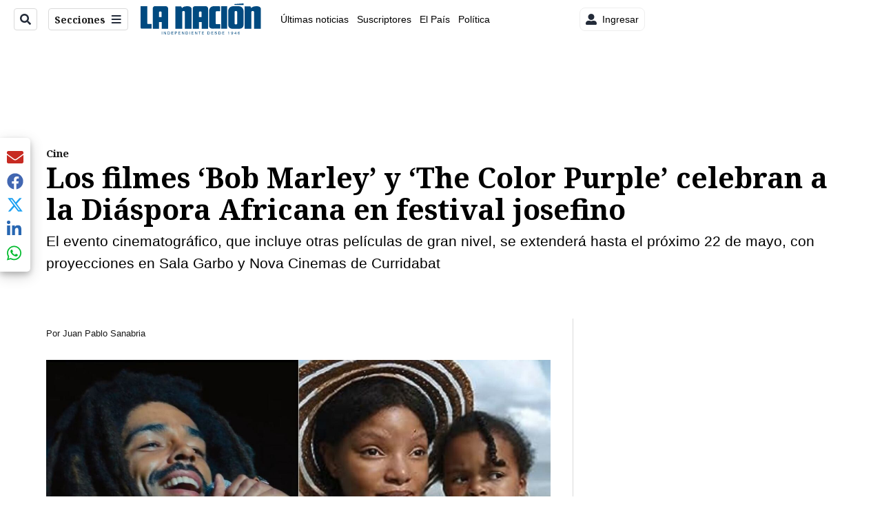

--- FILE ---
content_type: text/html; charset=utf-8
request_url: https://assets.nacion.com/viva/cine/los-filmes-bob-marley-y-the-color-purple-celebran/ICHCUE2T7RHCDF3ZEN37AWDOX4/story/
body_size: 37810
content:
<!DOCTYPE html><html lang="es"><head><meta name="viewport" content="width=device-width, initial-scale=1"/><meta name="robots" content="max-image-preview:large"/><meta charset="utf-8"/><title>Los filmes ‘Bob Marley’ y ‘The Color Purple’ celebran a la Diáspora Africana en festival josefino | La Nación</title><meta name="robots" content="max-image-preview:large"/><meta name="description" content="El evento de cine se extenderá hasta el próximo 22 de mayo, con proyecciones en Sala Garbo y Nova Cinemas de Curridabat"/><meta name="keywords" content="Festival de cine,Cine africano,Diáspora africana"/><meta property="og:type" content="article"/><meta property="og:url" content="https://www.nacion.com/viva/cine/los-filmes-bob-marley-y-the-color-purple-celebran/ICHCUE2T7RHCDF3ZEN37AWDOX4/story/"/><meta property="og:title" content="Los filmes ‘Bob Marley’ y ‘The Color Purple’ celebran a la Diáspora Africana en festival josefino"/><meta property="og:image" content="https://www.nacion.com/resizer/v2/F4PT2AY23VCKPERHRXIWJOJUBI.jpg?smart=true&amp;auth=81b7b7b7506230792916df7f8fefbcb23ac45a0d5f34607829b0cc55068744f5&amp;width=1440"/><meta property="og:image:alt" content="FeCADA"/><meta property="og:image:width" content="1200"/><meta property="og:image:height" content="630"/><meta property="og:description" content="El evento de cine se extenderá hasta el próximo 22 de mayo, con proyecciones en Sala Garbo y Nova Cinemas de Curridabat"/><meta property="og:site_name" content="La Nación"/><meta property="twitter:title" content="Los filmes ‘Bob Marley’ y ‘The Color Purple’ celebran a la Diáspora Africana en festival josefino"/><meta property="twitter:url" content="https://www.nacion.com/viva/cine/los-filmes-bob-marley-y-the-color-purple-celebran/ICHCUE2T7RHCDF3ZEN37AWDOX4/story/"/><meta property="twitter:image" content="https://www.nacion.com/resizer/v2/F4PT2AY23VCKPERHRXIWJOJUBI.jpg?smart=true&amp;auth=81b7b7b7506230792916df7f8fefbcb23ac45a0d5f34607829b0cc55068744f5&amp;width=1440"/><meta property="twitter:card" content="summary_large_image"/><meta property="twitter:description" content="El evento de cine se extenderá hasta el próximo 22 de mayo, con proyecciones en Sala Garbo y Nova Cinemas de Curridabat"/><meta property="twitter:site" content="nacion"/><link rel="canonical" href="https://www.nacion.com/viva/cine/los-filmes-bob-marley-y-the-color-purple-celebran/ICHCUE2T7RHCDF3ZEN37AWDOX4/story/"/><script>window.isIE = !!window.MSInputMethodContext && !!document.documentMode;</script><script type="application/javascript" id="polyfill-script">if(!Array.prototype.includes||!(window.Object && window.Object.assign)||!window.Promise||!window.Symbol||!window.fetch){document.write('<script type="application/javascript" src="/pf/dist/engine/polyfill.js?d=702&mxId=00000000" defer=""><\/script>')}</script><script id="fusion-engine-react-script" type="application/javascript" src="/pf/dist/engine/react.js?d=702&amp;mxId=00000000" defer=""></script><script id="fusion-engine-combinations-script" type="application/javascript" src="/pf/dist/components/combinations/default.js?d=702&amp;mxId=00000000" defer=""></script><link id="fusion-output-type-styles" rel="stylesheet" type="text/css" href="/pf/dist/components/output-types/default.css?d=702&amp;mxId=00000000"/><link id="fusion-template-styles" rel="stylesheet" type="text/css" href="/pf/dist/components/combinations/default.css?d=702&amp;mxId=00000000"/><link id="fusion-siteStyles-styles" rel="stylesheet" type="text/css" href="/pf/dist/css/la-nacion.css?d=702&amp;mxId=00000000"/><style data-styled="" data-styled-version="5.3.11">.iFZMKE a{color:#003C6F;}/*!sc*/
data-styled.g4[id="heading__StyledHeading-sc-13gesdv-0"]{content:"iFZMKE,"}/*!sc*/
.kDYpOE a{color:#003C6F;}/*!sc*/
data-styled.g13[id="default__StyledText-sc-oqc75h-0"]{content:"kDYpOE,"}/*!sc*/
.lnjDHE{border-bottom:1px solid #003C6F;color:#003C6F;}/*!sc*/
data-styled.g14[id="default__StyledLink-sc-oqc75h-1"]{content:"lnjDHE,"}/*!sc*/
.bZruyL{min-height:80vh;font-family:'Roboto',Sans-Serif;}/*!sc*/
.bZruyL h1,.bZruyL h2,.bZruyL h3,.bZruyL h4,.bZruyL h5,.bZruyL h6,.bZruyL figcaption,.bZruyL table{font-family:'Noto Serif',Serif;}/*!sc*/
.bZruyL .body-paragraph{min-height:45px;}/*!sc*/
.bZruyL .body-paragraph,.bZruyL .interstitial-link,.bZruyL ol,.bZruyL ul,.bZruyL blockquote p,.bZruyL blockquote{font-family:'Roboto',Sans-Serif;}/*!sc*/
data-styled.g15[id="default__ArticleBody-sc-oqc75h-2"]{content:"bZruyL,"}/*!sc*/
.bjaHXq{height:calc(100vh - 56px - 13px);}/*!sc*/
data-styled.g17[id="section-nav__StyledSectionMenuVariableHeight-sc-vf63zj-0"]{content:"bjaHXq,"}/*!sc*/
.iFxfZg{font-family:'Noto Serif',Serif;}/*!sc*/
data-styled.g18[id="primary-font__PrimaryFontStyles-sc-1qhygeg-0"]{content:"iFxfZg,"}/*!sc*/
.lcNFwx{color:#000;}/*!sc*/
.lcNFwx a{color:#000;}/*!sc*/
data-styled.g19[id="default__ReadableTextNavigationBar-sc-15uibl0-0"]{content:"lcNFwx,"}/*!sc*/
.ddcZBj{font-family:'Noto Serif',Serif;background-color:transparent;border-color:#dadada;color:#191919;}/*!sc*/
.ddcZBj:hover{color:#191919;}/*!sc*/
data-styled.g20[id="Button__StyledDynamicButton-sc-14a2cac-0"]{content:"ddcZBj,"}/*!sc*/
.fqAgcD{-webkit-align-items:center;-webkit-box-align:center;-ms-flex-align:center;align-items:center;width:100%;position:-webkit-sticky;position:sticky;top:0;margin-bottom:0;z-index:1;}/*!sc*/
.fqAgcD .news-theme-navigation-bar{background-color:#fff;-webkit-transition:0.5s;transition:0.5s;z-index:9;}/*!sc*/
@media screen and (max-width:768px){.fqAgcD .news-theme-navigation-bar{height:56px;}}/*!sc*/
@media screen and (min-width:768px){.fqAgcD .news-theme-navigation-bar{height:56px;}}/*!sc*/
.fqAgcD .nav-logo img{width:auto;max-width:240px;height:auto;max-height:60px;object-fit:contain;-webkit-transition:0.5s;transition:0.5s;}/*!sc*/
@media screen and (max-width:768px){.fqAgcD .nav-logo img{max-width:100%;max-height:40px;}}/*!sc*/
@media screen and (min-width:768px){.fqAgcD .nav-logo img{max-width:200px;max-height:50px;}}/*!sc*/
data-styled.g21[id="default__StyledNav-sc-3h37n7-0"]{content:"fqAgcD,"}/*!sc*/
.guTArD{z-index:8;}/*!sc*/
@media screen and (max-width:768px){.guTArD{margin-top:56px;}}/*!sc*/
@media screen and (min-width:768px){.guTArD{margin-top:56px;}}/*!sc*/
data-styled.g22[id="default__StyledSectionDrawer-sc-3h37n7-1"]{content:"guTArD,"}/*!sc*/
.bzkYHs{background-color:#003C6F;font-family:'Noto Serif',Serif;-webkit-transition:fill 0.3s ease;transition:fill 0.3s ease;}/*!sc*/
.bzkYHs:hover,.bzkYHs:active{color:#fff;background-color:#286497;}/*!sc*/
data-styled.g25[id="default__Tag-sc-qptgnx-0"]{content:"bzkYHs,"}/*!sc*/
@media (min-width:320px){.gkBmgl{width:100%;}}/*!sc*/
@media (min-width:768px){}/*!sc*/
@media (min-width:1024px){}/*!sc*/
data-styled.g29[id="default__StyledContainer-sc-72shb9-0"]{content:"gkBmgl,"}/*!sc*/
.hjHLff .gnad > div[id^='google_ads_iframe']:not(:empty):before{content:"Publicidad";display:none;}/*!sc*/
.eMlvBo .gnad > div[id^='google_ads_iframe']:not(:empty):before{content:"Publicidad";display:block;}/*!sc*/
data-styled.g30[id="default__StyledAdUnit-sc-1dqdtve-0"]{content:"hjHLff,eMlvBo,"}/*!sc*/
</style><link rel="stylesheet" href="/pf/resources/global/overwrite.css?d=702"/><link rel="icon" type="image/x-icon" href="/pf/resources/la-nacion/favicon.ico?d=702"/><link rel="preconnect" href="https://fonts.googleapis.com" crossorigin="anonymous"/><link rel="preconnect" href="https://fonts.gstatic.com" crossorigin="anonymous"/><link rel="preload" as="style" href="https://fonts.googleapis.com/css2?family=Noto+Serif:wght@400;700&amp;family=Roboto:wght@300;400;700;900&amp;display=swap"/><link rel="stylesheet" href="https://fonts.googleapis.com/css2?family=Noto+Serif:wght@300;400;500;700&amp;display=swap"/><meta name="apple-itunes-app" content="app-id=925501831"/><script type="text/javascript" data-integration="marfeel">function e(e){var t=!(arguments.length>1&&void 0!==arguments[1])||arguments[1],c=document.createElement("script");c.src=e,t?c.type="module":(c.async=!0,c.type="text/javascript",c.setAttribute("nomodule",""));var n=document.getElementsByTagName("script")[0];n.parentNode.insertBefore(c,n)}function t(t,c,n){var a,o,r;null!==(a=t.marfeel)&&void 0!==a||(t.marfeel={}),null!==(o=(r=t.marfeel).cmd)&&void 0!==o||(r.cmd=[]),t.marfeel.config=n,t.marfeel.config.accountId=c;var i="https://sdk.mrf.io/statics";e("".concat(i,"/marfeel-sdk.js?id=").concat(c),!0),e("".concat(i,"/marfeel-sdk.es5.js?id=").concat(c),!1)}!function(e,c){var n=arguments.length>2&&void 0!==arguments[2]?arguments[2]:{};t(e,c,n)}(window,1459,{} /*config*/);

  console.log("Ejecutando output-type marfeel-piano push1...");
  // Se calcula el customer loyalty de Marfeel
  window.marfeel.cmd.push(['compass', (compass) => {
    compass.getRFV((rfvObj) => {
      console.log("Ejecutando output-type marfeel-piano push2...");
      console.log(rfvObj);

      let mcUserTypeRfv;
      const rfv = typeof rfvObj.rfv !== 'undefined' ? rfvObj.rfv : 1;

      if (rfv <= 1) {
        mcUserTypeRfv = 'new';
      } else if (rfv <= 10) {
        mcUserTypeRfv = 'fly-by';
      } else if (rfv <= 35) {
        mcUserTypeRfv = 'casual';
      } else if (rfv <= 60) {
        mcUserTypeRfv = 'loyal';
      } else {
        mcUserTypeRfv = 'lover';
      }

      console.log("Ejecutando output-type marfeel-piano push3...");
      // Se inicializa Piano y se carga el customer loyalty de Marfeel para ser enviado a Piano-Composer
      window.tp = window.tp || [];
      window.tp.push(['setCustomVariable', 'compassEngagement', mcUserTypeRfv]);
    });
  }]);

</script><script type="text/javascript">var _gnsso = {
          "isAdmin" : "false",
          "environment": "gruponacion",
          "productCode": "LNC",
          "ssoBaseUrl": "https://sso.gruponacion.biz",
          "pianoDomain": "experience.piano.io",
          "pianoAppId": "BM6tVBSjXE",
          "pianoDisableExperience": "",
      };</script><script type="application/ld+json">{"organization":{"name":"La Nación","alternateName":"Grupo Nacion GN, S.A.","url":"https://www.nacion.com","sameAs":["https://www.facebook.com/lanacioncr/","https://twitter.com/nacion"],"logo":{"@type":"ImageObject","url":"/resources/la-nacion/logo.svg"},"contactPoint":{"@type":"ContactPoint","telephone":"+506 4107-1717","contactType":"customer service","areaServed":"CR","availableLanguage":"es"}}}</script><script type="text/javascript">let authors = ["Juan Pablo Sanabria"],
        _articleTags = ["Festival de cine","Cine africano","Diáspora africana"];
        tp = window.tp || [];
        // Agregamos el tipo de tipo de articulo como un tag
        _articleTags.push("article_metered");
        _articleTags.push(["product_code_LNC"]);
        _articleTags.push(["environment_code_PRO"]);
        _articleTags.push(["content_type_STORY"]);
        tp.push(["setTags", _articleTags]);
        tp.push(["setZone", "Web"]);
        tp.push(["setContentCreated", "2024-05-19T19:00:00Z"]);
        if (authors.length > 0) {
          tp.push(["setContentAuthor", authors[0]]);
        }
        tp.push(["setContentSection", ""]);</script><script type="application/ld+json">{"@context":"https://schema.org/","@type":"NewsArticle","headline":"Los filmes ‘Bob Marley’ y ‘The Color Purple’ celebran a la Diáspora Africana en festival josefino","datePublished":"2024-05-19T19:00:00Z","dateModified":"2024-05-19T19:00:00.326Z","image":{"@type":"ImageObject","url":"https://www.nacion.com/resizer/v2/F4PT2AY23VCKPERHRXIWJOJUBI.jpg?width=1200&height=900&smart=true&auth=81b7b7b7506230792916df7f8fefbcb23ac45a0d5f34607829b0cc55068744f5","width":1200,"height":900},"identifier":"ICHCUE2T7RHCDF3ZEN37AWDOX4","description":"El evento de cine se extenderá hasta el próximo 22 de mayo, con proyecciones en Sala Garbo y Nova Cinemas de Curridabat","keywords":"Festival de cine,Cine africano,Diáspora africana","wordcount":427,"isAccessibleForFree":false,"url":"https://www.nacion.com/viva/cine/los-filmes-bob-marley-y-the-color-purple-celebran/ICHCUE2T7RHCDF3ZEN37AWDOX4/story/","articleSection":["Cine","Tiempo Libre","Eventos","Cultura","Viva"],"author":[{"@type":"Person","name":"Juan Pablo Sanabria","url":"https://www.nacion.com/autores/juan-pablo-sanabria/"}],"hasPart":{"@type":"WebPageElement","isAccessibleForFree":false,"cssSelector":".article-body-wrapper"},"mainEntityOfPage":{"@type":"WebPage","id":"https://www.nacion.com/viva/cine/los-filmes-bob-marley-y-the-color-purple-celebran/ICHCUE2T7RHCDF3ZEN37AWDOX4/story/"},"isPartOf":null,"publisher":{"@type":"Organization","name":"La Nación","foundingDate":"1946-10-12","logo":{"@type":"ImageObject","url":"/resources/la-nacion/logo.svg"}}}</script><script type="text/javascript">
        window.GN = window.GN || {};
        window.GN.contentDataLayer = {
          "Section": "viva",
          "Subsection": "cine",
          "SeoKeywords": "festival de cine|cine africano|diáspora africana",
          "Author": "|Juan Pablo Sanabria|",
          "ContentType": "story",
          "Visibility": "metered",
          "OutputType": "default",
          "DisplayDate": "2024-05-19"
        };

        window.dataLayer = window.dataLayer || [];
        window.dataLayer.push({
          content: window.GN.contentDataLayer
        });
        </script><script>
    (function(w,d,s,l,i){w[l]=w[l]||[];w[l].push({'gtm.start':
      new Date().getTime(),event:'gtm.js'});var f=d.getElementsByTagName(s)[0],
      j=d.createElement(s),dl=l!='dataLayer'?'&l='+l:'';j.async=true;j.src=
      'https://www.googletagmanager.com/gtm.js?id='+i+dl;f.parentNode.insertBefore(j,f);
    })(window,document,'script','dataLayer','GTM-TSFC2S');
  </script><link rel="dns-prefetch" href="https://www.googletagmanager.com"/><link rel="dns-prefetch" href="https://www.google-analytics.com"/><link rel="dns-prefetch" href="https://buy.tinypass.com"/><link rel="dns-prefetch" href="https://cdn.tinypass.com"/><link rel="dns-prefetch" href="https://connect.facebook.net"/><script src="https://cdn-clavis-gruponacion-prod.arc-perso.aws.arc.pub/clavis.main.js.gz" defer=""></script><script type="text/javascript">
        if (/Android|iPhone|iPad|iPod/i.test(navigator.userAgent)) {
          if (navigator.userAgent.match(/FBAN|FBAV|Instagram|Twitter/i)) {
            document.cookie = '_pc_gn-in-app-browser=true; expires=Sun, 25 Jan 2026 14:59:48 GMT; path=/;';
            window.tp = window.tp || [];
            window.tp.push(['setCustomVariable', 'in_app_browser_url', window.location.href]);
          }
        }
        </script>
<script>(window.BOOMR_mq=window.BOOMR_mq||[]).push(["addVar",{"rua.upush":"false","rua.cpush":"false","rua.upre":"false","rua.cpre":"false","rua.uprl":"false","rua.cprl":"false","rua.cprf":"false","rua.trans":"","rua.cook":"false","rua.ims":"false","rua.ufprl":"false","rua.cfprl":"false","rua.isuxp":"false","rua.texp":"norulematch","rua.ceh":"false","rua.ueh":"false","rua.ieh.st":"0"}]);</script>
                              <script>!function(e){var n="https://s.go-mpulse.net/boomerang/";if("False"=="True")e.BOOMR_config=e.BOOMR_config||{},e.BOOMR_config.PageParams=e.BOOMR_config.PageParams||{},e.BOOMR_config.PageParams.pci=!0,n="https://s2.go-mpulse.net/boomerang/";if(window.BOOMR_API_key="MUS2S-CNA8N-ZZLSU-SW4QW-8FUKY",function(){function e(){if(!o){var e=document.createElement("script");e.id="boomr-scr-as",e.src=window.BOOMR.url,e.async=!0,i.parentNode.appendChild(e),o=!0}}function t(e){o=!0;var n,t,a,r,d=document,O=window;if(window.BOOMR.snippetMethod=e?"if":"i",t=function(e,n){var t=d.createElement("script");t.id=n||"boomr-if-as",t.src=window.BOOMR.url,BOOMR_lstart=(new Date).getTime(),e=e||d.body,e.appendChild(t)},!window.addEventListener&&window.attachEvent&&navigator.userAgent.match(/MSIE [67]\./))return window.BOOMR.snippetMethod="s",void t(i.parentNode,"boomr-async");a=document.createElement("IFRAME"),a.src="about:blank",a.title="",a.role="presentation",a.loading="eager",r=(a.frameElement||a).style,r.width=0,r.height=0,r.border=0,r.display="none",i.parentNode.appendChild(a);try{O=a.contentWindow,d=O.document.open()}catch(_){n=document.domain,a.src="javascript:var d=document.open();d.domain='"+n+"';void(0);",O=a.contentWindow,d=O.document.open()}if(n)d._boomrl=function(){this.domain=n,t()},d.write("<bo"+"dy onload='document._boomrl();'>");else if(O._boomrl=function(){t()},O.addEventListener)O.addEventListener("load",O._boomrl,!1);else if(O.attachEvent)O.attachEvent("onload",O._boomrl);d.close()}function a(e){window.BOOMR_onload=e&&e.timeStamp||(new Date).getTime()}if(!window.BOOMR||!window.BOOMR.version&&!window.BOOMR.snippetExecuted){window.BOOMR=window.BOOMR||{},window.BOOMR.snippetStart=(new Date).getTime(),window.BOOMR.snippetExecuted=!0,window.BOOMR.snippetVersion=12,window.BOOMR.url=n+"MUS2S-CNA8N-ZZLSU-SW4QW-8FUKY";var i=document.currentScript||document.getElementsByTagName("script")[0],o=!1,r=document.createElement("link");if(r.relList&&"function"==typeof r.relList.supports&&r.relList.supports("preload")&&"as"in r)window.BOOMR.snippetMethod="p",r.href=window.BOOMR.url,r.rel="preload",r.as="script",r.addEventListener("load",e),r.addEventListener("error",function(){t(!0)}),setTimeout(function(){if(!o)t(!0)},3e3),BOOMR_lstart=(new Date).getTime(),i.parentNode.appendChild(r);else t(!1);if(window.addEventListener)window.addEventListener("load",a,!1);else if(window.attachEvent)window.attachEvent("onload",a)}}(),"".length>0)if(e&&"performance"in e&&e.performance&&"function"==typeof e.performance.setResourceTimingBufferSize)e.performance.setResourceTimingBufferSize();!function(){if(BOOMR=e.BOOMR||{},BOOMR.plugins=BOOMR.plugins||{},!BOOMR.plugins.AK){var n=""=="true"?1:0,t="",a="amj7g3ixeeleu2loi3rq-f-69f3e81f4-clientnsv4-s.akamaihd.net",i="false"=="true"?2:1,o={"ak.v":"39","ak.cp":"1079090","ak.ai":parseInt("642718",10),"ak.ol":"0","ak.cr":8,"ak.ipv":4,"ak.proto":"h2","ak.rid":"417425e7","ak.r":43855,"ak.a2":n,"ak.m":"dscr","ak.n":"ff","ak.bpcip":"3.19.243.0","ak.cport":49992,"ak.gh":"23.33.23.202","ak.quicv":"","ak.tlsv":"tls1.3","ak.0rtt":"","ak.0rtt.ed":"","ak.csrc":"-","ak.acc":"","ak.t":"1768834787","ak.ak":"hOBiQwZUYzCg5VSAfCLimQ==[base64]/w0hpvf/XCgXkdurdCJmZjDS/CMzd8sDn9Mwk4/QOLUuPrSK+P3cg9H61cWfMu54wEPcJn2HAMMfY0GbIijchqVTSKoEBGvp9LBbufpzA95ALSKH7g7omO/7ECt1meEogebjw4FgSKOL6+oTMRZr/ufp1dij9yTomu23jvUBV8s1/K5VeqbwO3pNRraxpSHlpdox+z89DRBJcgJyTso51qf29r7o8lw=","ak.pv":"46","ak.dpoabenc":"","ak.tf":i};if(""!==t)o["ak.ruds"]=t;var r={i:!1,av:function(n){var t="http.initiator";if(n&&(!n[t]||"spa_hard"===n[t]))o["ak.feo"]=void 0!==e.aFeoApplied?1:0,BOOMR.addVar(o)},rv:function(){var e=["ak.bpcip","ak.cport","ak.cr","ak.csrc","ak.gh","ak.ipv","ak.m","ak.n","ak.ol","ak.proto","ak.quicv","ak.tlsv","ak.0rtt","ak.0rtt.ed","ak.r","ak.acc","ak.t","ak.tf"];BOOMR.removeVar(e)}};BOOMR.plugins.AK={akVars:o,akDNSPreFetchDomain:a,init:function(){if(!r.i){var e=BOOMR.subscribe;e("before_beacon",r.av,null,null),e("onbeacon",r.rv,null,null),r.i=!0}return this},is_complete:function(){return!0}}}}()}(window);</script></head><body class="body-la-nacion"><noscript><iframe title="gtm" src="https://www.googletagmanager.com/ns.html?id=GTM-TSFC2S" height="0" width="0" style="display:none;visibility:hidden"></iframe></noscript><div id="fusion-app" class="layout-section"><div class="b-right-rail"><header class="c-stack b-right-rail__navigation" data-style-direction="vertical" data-style-justification="start" data-style-alignment="unset" data-style-inline="false" data-style-wrap="nowrap"><div class="c-stack b-single-chain" data-style-direction="vertical" data-style-justification="start" data-style-alignment="unset" data-style-inline="false" data-style-wrap="nowrap"><div class="c-stack b-single-chain__children-stack" data-style-direction="vertical" data-style-justification="start" data-style-alignment="unset" data-style-inline="false" data-style-wrap="nowrap"></div></div><nav id="main-nav" class="default__StyledNav-sc-3h37n7-0 fqAgcD light" aria-label="Menú de secciones"><div class="news-theme-navigation-container news-theme-navigation-bar logo-left horizontal-links"><div class="nav-left"><div class="nav-components--mobile"><div class="nav-widget"><button aria-label="Secciones" class="Button__StyledDynamicButton-sc-14a2cac-0 ddcZBj xpmedia-button xpmedia-button--small la-nacion  nav-sections-btn" type="button"><svg class="c-icon" width="16" height="16" xmlns="http://www.w3.org/2000/svg" viewBox="0 0 512 512" fill="#191919" aria-hidden="true" focusable="false"><path d="M25 96C25 78.33 39.33 64 57 64H441C458.7 64 473 78.33 473 96C473 113.7 458.7 128 441 128H57C39.33 128 25 113.7 25 96ZM25 256C25 238.3 39.33 224 57 224H441C458.7 224 473 238.3 473 256C473 273.7 458.7 288 441 288H57C39.33 288 25 273.7 25 256ZM441 448H57C39.33 448 25 433.7 25 416C25 398.3 39.33 384 57 384H441C458.7 384 473 398.3 473 416C473 433.7 458.7 448 441 448Z"></path></svg></button></div></div><div class="nav-components--desktop"><div class="nav-widget"><div class="nav-search nav-search-undefined"><div class="gsc-generic-box "><div class="gcse-searchbox-only" data-resultsurl="http://nacion.com/search/"></div></div><button additionalClassNames="" Size="SMALL" iconType="search" text="Buscar" class="c-button c-button--medium c-button--DEFAULT xpmedia-button xpmedia-button--small la-nacion" type="button"><span><svg class="c-icon" width="24" height="24" xmlns="http://www.w3.org/2000/svg" viewBox="0 0 512 512" fill="currentColor" aria-hidden="true" focusable="false"><path d="M505 442.7L405.3 343c-4.5-4.5-10.6-7-17-7H372c27.6-35.3 44-79.7 44-128C416 93.1 322.9 0 208 0S0 93.1 0 208s93.1 208 208 208c48.3 0 92.7-16.4 128-44v16.3c0 6.4 2.5 12.5 7 17l99.7 99.7c9.4 9.4 24.6 9.4 33.9 0l28.3-28.3c9.4-9.4 9.4-24.6.1-34zM208 336c-70.7 0-128-57.2-128-128 0-70.7 57.2-128 128-128 70.7 0 128 57.2 128 128 0 70.7-57.2 128-128 128z"></path></svg></span></button></div></div><div class="nav-widget"><button aria-label="Secciones" class="Button__StyledDynamicButton-sc-14a2cac-0 ddcZBj xpmedia-button xpmedia-button--small la-nacion  nav-sections-btn" type="button">Secciones<span class="xpmedia-button--right-icon-container"><svg class="c-icon" width="16" height="16" xmlns="http://www.w3.org/2000/svg" viewBox="0 0 512 512" fill="#191919" aria-hidden="true" focusable="false"><path d="M25 96C25 78.33 39.33 64 57 64H441C458.7 64 473 78.33 473 96C473 113.7 458.7 128 441 128H57C39.33 128 25 113.7 25 96ZM25 256C25 238.3 39.33 224 57 224H441C458.7 224 473 238.3 473 256C473 273.7 458.7 288 441 288H57C39.33 288 25 273.7 25 256ZM441 448H57C39.33 448 25 433.7 25 416C25 398.3 39.33 384 57 384H441C458.7 384 473 398.3 473 416C473 433.7 458.7 448 441 448Z"></path></svg></span></button></div></div></div><div class="nav-logo nav-logo-left "><a href="/" title="La Nacion logo"><img src="/pf//resources/la-nacion/logo.svg?d=702" alt="La Nacion logo" loading="eager" width="177" height="50" style="width:177px;height:50px;display:block"/></a></div><nav color="#000" class="default__ReadableTextNavigationBar-sc-15uibl0-0 lcNFwx horizontal-links-bar" aria-label="Mejores enlaces"><span class="primary-font__PrimaryFontStyles-sc-1qhygeg-0 iFxfZg horizontal-links-menu">    <a href="/ultimas-noticias/">Últimas noticias</a></span><span class="primary-font__PrimaryFontStyles-sc-1qhygeg-0 iFxfZg horizontal-links-menu">    <a href="/mis-beneficios/">Suscriptores</a></span><span class="primary-font__PrimaryFontStyles-sc-1qhygeg-0 iFxfZg horizontal-links-menu">    <a href="/el-pais/">El País</a></span><span class="primary-font__PrimaryFontStyles-sc-1qhygeg-0 iFxfZg horizontal-links-menu">    <a href="/politica/">Política</a></span><span class="primary-font__PrimaryFontStyles-sc-1qhygeg-0 iFxfZg horizontal-links-menu">    <a href="https://www.nacion.com/etiqueta/elecciones%202026/" target="_blank" rel="noopener noreferrer">Elecciones 2026<span class="sr-only">(Opens in new window)</span></a></span><span class="primary-font__PrimaryFontStyles-sc-1qhygeg-0 iFxfZg horizontal-links-menu">    <a href="/puro-deporte/">Puro Deporte</a></span><span class="primary-font__PrimaryFontStyles-sc-1qhygeg-0 iFxfZg horizontal-links-menu">    <a href="/economia/">Economía</a></span><span class="primary-font__PrimaryFontStyles-sc-1qhygeg-0 iFxfZg horizontal-links-menu">    <a href="/sucesos/">Sucesos</a></span><span class="primary-font__PrimaryFontStyles-sc-1qhygeg-0 iFxfZg horizontal-links-menu">    <a href="/el-explicador/">El Explicador</a></span><span class="primary-font__PrimaryFontStyles-sc-1qhygeg-0 iFxfZg horizontal-links-menu">    <a href="/opinion/">Opinión</a></span><span class="primary-font__PrimaryFontStyles-sc-1qhygeg-0 iFxfZg horizontal-links-menu">    <a href="/viva/">Viva</a></span><span class="primary-font__PrimaryFontStyles-sc-1qhygeg-0 iFxfZg horizontal-links-menu">    <a href="/el-mundo/">El Mundo</a></span></nav><div class="nav-right"><div class="nav-components--mobile"><div class="nav-widget"><div class="flex_align-items-center"><button class="flex_justify-center border border_all border_solid border_color_gray border_radius_all_8 font_xs color_black color_background_white margin-xs-all padding-xs-all"><svg class="c-icon" width="16" height="16" xmlns="http://www.w3.org/2000/svg" viewBox="0 0 512 512" fill="currentColor" aria-hidden="true" focusable="false"><path d="M256 288c79.5 0 144-64.5 144-144S335.5 0 256 0 112 64.5 112 144s64.5 144 144 144zm128 32h-55.1c-22.2 10.2-46.9 16-72.9 16s-50.6-5.8-72.9-16H128C57.3 320 0 377.3 0 448v16c0 26.5 21.5 48 48 48h416c26.5 0 48-21.5 48-48v-16c0-70.7-57.3-128-128-128z"></path></svg><span class="margin-xs-left">Ingresar</span></button></div></div></div><div class="nav-components--desktop"><div class="nav-widget"><div class="flex_align-items-center"><button class="flex_justify-center border border_all border_solid border_color_gray border_radius_all_8 font_xs color_black color_background_white margin-xs-all padding-xs-all"><svg class="c-icon" width="16" height="16" xmlns="http://www.w3.org/2000/svg" viewBox="0 0 512 512" fill="currentColor" aria-hidden="true" focusable="false"><path d="M256 288c79.5 0 144-64.5 144-144S335.5 0 256 0 112 64.5 112 144s64.5 144 144 144zm128 32h-55.1c-22.2 10.2-46.9 16-72.9 16s-50.6-5.8-72.9-16H128C57.3 320 0 377.3 0 448v16c0 26.5 21.5 48 48 48h416c26.5 0 48-21.5 48-48v-16c0-70.7-57.3-128-128-128z"></path></svg><span class="margin-xs-left">Ingresar</span></button></div></div><div class="nav-widget"><div id="fusion-static-enter:html-block-f0fGKgGok0Pv1Gr-0-1-1" style="display:none" data-fusion-component="html-block-f0fGKgGok0Pv1Gr-0-1-1"></div><div><div style="width: 300px;" id="greenOfferHorizontal"></div></div><div id="fusion-static-exit:html-block-f0fGKgGok0Pv1Gr-0-1-1" style="display:none" data-fusion-component="html-block-f0fGKgGok0Pv1Gr-0-1-1"></div></div></div></div></div><div id="nav-sections" class="default__StyledSectionDrawer-sc-3h37n7-1 guTArD nav-sections closed"><div class="inner-drawer-nav" style="z-index:10"><div class="nav-menu"><div class="nav-components--mobile"><div class="nav-widget"><div class="nav-search nav-search-undefined"><div class="gsc-generic-box sections"><div class="gcse-searchbox-only" data-resultsurl="http://nacion.com/search/"></div></div></div></div></div><div class="nav-components--desktop"><div class="nav-widget"></div></div></div><ul class="section-nav__StyledSectionMenuVariableHeight-sc-vf63zj-0 bjaHXq section-menu"><li class="section-item"><a href="/ultimas-noticias/" tabindex="-1">Últimas noticias</a></li><li class="section-item"><a href="https://www.nacion.com/suscripcion-digital/" target="_blank" rel="noopener noreferrer" tabindex="-1">Planes de suscripción<span class="sr-only">(Se abre en una nueva ventana)</span></a></li><li class="section-item"><a href="https://www.nacion.com/boletines/" target="_blank" rel="noopener noreferrer" tabindex="-1">Boletines<span class="sr-only">(Se abre en una nueva ventana)</span></a></li><li class="section-item"><a href="https://www.nacion.com/mis-beneficios/" target="_blank" rel="noopener noreferrer" tabindex="-1">Suscriptores<span class="sr-only">(Se abre en una nueva ventana)</span></a></li><li class="section-item"><a href="/el-pais/" tabindex="-1">El País</a></li><li class="section-item"><a href="/politica/" tabindex="-1">Política</a></li><li class="section-item"><a href="https://www.nacion.com/etiqueta/elecciones%202026/" target="_blank" rel="noopener noreferrer" tabindex="-1">Elecciones 2026<span class="sr-only">(Se abre en una nueva ventana)</span></a></li><li class="section-item"><div class="subsection-anchor "><a href="/puro-deporte/" tabindex="-1">Puro Deporte</a><button type="button" class="submenu-caret" aria-expanded="false" aria-label="Mostrar Puro Deporte subsecciones" aria-controls="header_sub_section_puro-deporte" tabindex="-1"><svg class="c-icon" width="20" height="20" xmlns="http://www.w3.org/2000/svg" viewBox="0 0 512 512" fill="currentColor" aria-hidden="true" focusable="false"><path d="M416 256C416 264.188 412.875 272.38 406.625 278.62L214.625 470.62C202.125 483.12 181.875 483.12 169.375 470.62C156.875 458.12 156.875 437.87 169.375 425.37L338.8 256L169.4 86.6C156.9 74.1 156.9 53.85 169.4 41.35C181.9 28.85 202.15 28.85 214.65 41.35L406.65 233.35C412.9 239.6 416 247.8 416 256Z"></path></svg></button></div><div class="subsection-container "><ul class="subsection-menu" id="header_sub_section_puro-deporte"><li class="subsection-item"><a href="/puro-deporte/futbol/" tabindex="-1">Fútbol</a></li><li class="subsection-item"><a href="/puro-deporte/saprissa/" tabindex="-1">Saprissa</a></li><li class="subsection-item"><a href="/puro-deporte/alajuelense/" tabindex="-1">Alajuelense</a></li><li class="subsection-item"><a href="/puro-deporte/otros-deportes/" tabindex="-1">Otros deportes</a></li></ul></div></li><li class="section-item"><a href="/el-explicador/" tabindex="-1">El Explicador</a></li><li class="section-item"><div class="subsection-anchor "><a href="/viva/" tabindex="-1">Viva</a><button type="button" class="submenu-caret" aria-expanded="false" aria-label="Mostrar Viva subsecciones" aria-controls="header_sub_section_viva" tabindex="-1"><svg class="c-icon" width="20" height="20" xmlns="http://www.w3.org/2000/svg" viewBox="0 0 512 512" fill="currentColor" aria-hidden="true" focusable="false"><path d="M416 256C416 264.188 412.875 272.38 406.625 278.62L214.625 470.62C202.125 483.12 181.875 483.12 169.375 470.62C156.875 458.12 156.875 437.87 169.375 425.37L338.8 256L169.4 86.6C156.9 74.1 156.9 53.85 169.4 41.35C181.9 28.85 202.15 28.85 214.65 41.35L406.65 233.35C412.9 239.6 416 247.8 416 256Z"></path></svg></button></div><div class="subsection-container "><ul class="subsection-menu" id="header_sub_section_viva"><li class="subsection-item"><a href="/viva/planeta-insolito/" tabindex="-1">Planeta insólito</a></li></ul></div></li><li class="section-item"><div class="subsection-anchor "><a href="/sucesos/" tabindex="-1">Sucesos</a><button type="button" class="submenu-caret" aria-expanded="false" aria-label="Mostrar Sucesos subsecciones" aria-controls="header_sub_section_sucesos" tabindex="-1"><svg class="c-icon" width="20" height="20" xmlns="http://www.w3.org/2000/svg" viewBox="0 0 512 512" fill="currentColor" aria-hidden="true" focusable="false"><path d="M416 256C416 264.188 412.875 272.38 406.625 278.62L214.625 470.62C202.125 483.12 181.875 483.12 169.375 470.62C156.875 458.12 156.875 437.87 169.375 425.37L338.8 256L169.4 86.6C156.9 74.1 156.9 53.85 169.4 41.35C181.9 28.85 202.15 28.85 214.65 41.35L406.65 233.35C412.9 239.6 416 247.8 416 256Z"></path></svg></button></div><div class="subsection-container "><ul class="subsection-menu" id="header_sub_section_sucesos"><li class="subsection-item"><a href="/sucesos/accidentes/" tabindex="-1">Accidentes</a></li><li class="subsection-item"><a href="/sucesos/crimenes/" tabindex="-1">Crímenes</a></li><li class="subsection-item"><a href="/sucesos/narcotrafico/" tabindex="-1">Narcotráfico</a></li></ul></div></li><li class="section-item"><div class="subsection-anchor "><a href="/economia/" tabindex="-1">Economía</a><button type="button" class="submenu-caret" aria-expanded="false" aria-label="Mostrar Economía subsecciones" aria-controls="header_sub_section_economia" tabindex="-1"><svg class="c-icon" width="20" height="20" xmlns="http://www.w3.org/2000/svg" viewBox="0 0 512 512" fill="currentColor" aria-hidden="true" focusable="false"><path d="M416 256C416 264.188 412.875 272.38 406.625 278.62L214.625 470.62C202.125 483.12 181.875 483.12 169.375 470.62C156.875 458.12 156.875 437.87 169.375 425.37L338.8 256L169.4 86.6C156.9 74.1 156.9 53.85 169.4 41.35C181.9 28.85 202.15 28.85 214.65 41.35L406.65 233.35C412.9 239.6 416 247.8 416 256Z"></path></svg></button></div><div class="subsection-container "><ul class="subsection-menu" id="header_sub_section_economia"><li class="subsection-item"><a href="/economia/subibaja/" tabindex="-1">Subibaja</a></li><li class="subsection-item"><a href="/economia/la-dataserie/" tabindex="-1">La Dataserie</a></li></ul></div></li><li class="section-item"><div class="subsection-anchor "><a href="/opinion/" tabindex="-1">Opinión</a><button type="button" class="submenu-caret" aria-expanded="false" aria-label="Mostrar Opinión subsecciones" aria-controls="header_sub_section_opinion" tabindex="-1"><svg class="c-icon" width="20" height="20" xmlns="http://www.w3.org/2000/svg" viewBox="0 0 512 512" fill="currentColor" aria-hidden="true" focusable="false"><path d="M416 256C416 264.188 412.875 272.38 406.625 278.62L214.625 470.62C202.125 483.12 181.875 483.12 169.375 470.62C156.875 458.12 156.875 437.87 169.375 425.37L338.8 256L169.4 86.6C156.9 74.1 156.9 53.85 169.4 41.35C181.9 28.85 202.15 28.85 214.65 41.35L406.65 233.35C412.9 239.6 416 247.8 416 256Z"></path></svg></button></div><div class="subsection-container "><ul class="subsection-menu" id="header_sub_section_opinion"><li class="subsection-item"><a href="/opinion/cartas/" tabindex="-1">Cartas</a></li><li class="subsection-item"><a href="/opinion/columnistas/" tabindex="-1">Columnistas</a></li><li class="subsection-item"><a href="/opinion/editorial/" tabindex="-1">Editorial</a></li><li class="subsection-item"><a href="/opinion/foros/" tabindex="-1">Foros</a></li><li class="subsection-item"><a href="/opinion/internacional/" tabindex="-1">Internacional</a></li></ul></div></li><li class="section-item"><a href="/blogs/por-tanto/" tabindex="-1">Por tanto</a></li><li class="section-item"><a href="/el-mundo/" tabindex="-1">El Mundo</a></li><li class="section-item"><a href="/mi-bienestar/" tabindex="-1">Mi Bienestar</a></li><li class="section-item"><a href="/revista-dominical/" tabindex="-1">Revista Dominical</a></li><li class="section-item"><a href="/spotlight/" tabindex="-1">Spotlight</a></li><li class="section-item"><a href="/no-coma-cuento/" tabindex="-1">#NoComaCuento</a></li><li class="section-item"><a href="/ancora/" tabindex="-1">Áncora</a></li><li class="section-item"><a href="/tecnologia/" tabindex="-1">Tecnología</a></li><li class="section-item"><div class="subsection-anchor "><a href="/ciencia/" tabindex="-1">Ciencia</a><button type="button" class="submenu-caret" aria-expanded="false" aria-label="Mostrar Ciencia subsecciones" aria-controls="header_sub_section_ciencia" tabindex="-1"><svg class="c-icon" width="20" height="20" xmlns="http://www.w3.org/2000/svg" viewBox="0 0 512 512" fill="currentColor" aria-hidden="true" focusable="false"><path d="M416 256C416 264.188 412.875 272.38 406.625 278.62L214.625 470.62C202.125 483.12 181.875 483.12 169.375 470.62C156.875 458.12 156.875 437.87 169.375 425.37L338.8 256L169.4 86.6C156.9 74.1 156.9 53.85 169.4 41.35C181.9 28.85 202.15 28.85 214.65 41.35L406.65 233.35C412.9 239.6 416 247.8 416 256Z"></path></svg></button></div><div class="subsection-container "><ul class="subsection-menu" id="header_sub_section_ciencia"><li class="subsection-item"><a href="/ciencia/aplicaciones-cientificas/" tabindex="-1">Aplicaciones Científicas</a></li><li class="subsection-item"><a href="/ciencia/medio-ambiente/" tabindex="-1">Medio Ambiente</a></li><li class="subsection-item"><a href="/ciencia/salud/" tabindex="-1">Salud</a></li></ul></div></li><li class="section-item"><a href="/podcast/" tabindex="-1">Podcasts</a></li><li class="section-item"><div class="subsection-anchor "><a href="/videos/" tabindex="-1">Videos</a><button type="button" class="submenu-caret" aria-expanded="false" aria-label="Mostrar Videos subsecciones" aria-controls="header_sub_section_videos" tabindex="-1"><svg class="c-icon" width="20" height="20" xmlns="http://www.w3.org/2000/svg" viewBox="0 0 512 512" fill="currentColor" aria-hidden="true" focusable="false"><path d="M416 256C416 264.188 412.875 272.38 406.625 278.62L214.625 470.62C202.125 483.12 181.875 483.12 169.375 470.62C156.875 458.12 156.875 437.87 169.375 425.37L338.8 256L169.4 86.6C156.9 74.1 156.9 53.85 169.4 41.35C181.9 28.85 202.15 28.85 214.65 41.35L406.65 233.35C412.9 239.6 416 247.8 416 256Z"></path></svg></button></div><div class="subsection-container "><ul class="subsection-menu" id="header_sub_section_videos"><li class="subsection-item"><a href="/videos/dialogos/" tabindex="-1">Diálogos</a></li><li class="subsection-item"><a href="/videos/el-pais/" tabindex="-1">El País</a></li><li class="subsection-item"><a href="/videos/sucesos/" tabindex="-1">Sucesos</a></li><li class="subsection-item"><a href="/videos/el-mundo/" tabindex="-1">El Mundo</a></li><li class="subsection-item"><a href="/videos/puro-deporte/" tabindex="-1">Puro Deporte</a></li><li class="subsection-item"><a href="/videos/economia/" tabindex="-1">Economía</a></li><li class="subsection-item"><a href="/videos/viva/" tabindex="-1">Viva</a></li><li class="subsection-item"><a href="/videos/revista-dominical/" tabindex="-1">Revista Dominical</a></li><li class="subsection-item"><a href="/videos/ciencia/" tabindex="-1">Ciencia</a></li><li class="subsection-item"><a href="/videos/tecnologia/" tabindex="-1">Tecnología</a></li><li class="subsection-item"><a href="/videos/opinion/" tabindex="-1">Opinión</a></li></ul></div></li><li class="section-item"><div class="subsection-anchor "><a href="/brandvoice/" tabindex="-1">Brandvoice</a><button type="button" class="submenu-caret" aria-expanded="false" aria-label="Mostrar Brandvoice subsecciones" aria-controls="header_sub_section_brandvoice" tabindex="-1"><svg class="c-icon" width="20" height="20" xmlns="http://www.w3.org/2000/svg" viewBox="0 0 512 512" fill="currentColor" aria-hidden="true" focusable="false"><path d="M416 256C416 264.188 412.875 272.38 406.625 278.62L214.625 470.62C202.125 483.12 181.875 483.12 169.375 470.62C156.875 458.12 156.875 437.87 169.375 425.37L338.8 256L169.4 86.6C156.9 74.1 156.9 53.85 169.4 41.35C181.9 28.85 202.15 28.85 214.65 41.35L406.65 233.35C412.9 239.6 416 247.8 416 256Z"></path></svg></button></div><div class="subsection-container "><ul class="subsection-menu" id="header_sub_section_brandvoice"><li class="subsection-item"><a href="/brandvoice/equilibrio/" tabindex="-1">Equilibrio</a></li><li class="subsection-item"><a href="/brandvoice/espacio/" tabindex="-1">Espacio</a></li><li class="subsection-item"><a href="/brandvoice/ecosistema/" tabindex="-1">Ecosistema</a></li><li class="subsection-item"><a href="/brandvoice/tendencia/" tabindex="-1">Tendencia</a></li><li class="subsection-item"><a href="/brandvoice/blogs-bv/" tabindex="-1">Blogs Bv</a></li><li class="subsection-item"><a href="/brandvoice/motorismo/" tabindex="-1">Motorismo</a></li><li class="subsection-item"><a href="/tico-gamers/" tabindex="-1">Tico Gamers</a></li><li class="subsection-item"><a href="/empleo-costa-rica/" tabindex="-1">Empleo Costa Rica</a></li><li class="subsection-item"><a href="/brandvoice/expodcasa/" tabindex="-1">Expodcasa</a></li><li class="subsection-item"><a href="/teleguia/" tabindex="-1">Teleguía</a></li><li class="subsection-item"><a href="/tiempo-libre/" tabindex="-1">Tiempo Libre</a></li></ul></div></li><li class="section-item"><div class="subsection-anchor "><a href="/todobusco/" tabindex="-1">TodoBusco</a><button type="button" class="submenu-caret" aria-expanded="false" aria-label="Mostrar TodoBusco subsecciones" aria-controls="header_sub_section_todobusco" tabindex="-1"><svg class="c-icon" width="20" height="20" xmlns="http://www.w3.org/2000/svg" viewBox="0 0 512 512" fill="currentColor" aria-hidden="true" focusable="false"><path d="M416 256C416 264.188 412.875 272.38 406.625 278.62L214.625 470.62C202.125 483.12 181.875 483.12 169.375 470.62C156.875 458.12 156.875 437.87 169.375 425.37L338.8 256L169.4 86.6C156.9 74.1 156.9 53.85 169.4 41.35C181.9 28.85 202.15 28.85 214.65 41.35L406.65 233.35C412.9 239.6 416 247.8 416 256Z"></path></svg></button></div><div class="subsection-container "><ul class="subsection-menu" id="header_sub_section_todobusco"><li class="subsection-item"><a href="/todobusco/venta-casas/" tabindex="-1">Venta Casas</a></li><li class="subsection-item"><a href="/todobusco/alquiler-casas/" tabindex="-1">Alquiler Casas</a></li><li class="subsection-item"><a href="/todobusco/vehiculos-venta/" tabindex="-1">Vehículos Venta</a></li><li class="subsection-item"><a href="/todobusco/vehiculos-servicios/" tabindex="-1">Vehículos Servicios</a></li><li class="subsection-item"><a href="/todobusco/empleo/" tabindex="-1">Empleo</a></li><li class="subsection-item"><a href="/todobusco/varios/" tabindex="-1">Varios</a></li></ul></div></li><li class="section-item"><a href="https://lanacioncostarica.pressreader.com/" target="_blank" rel="noopener noreferrer" tabindex="-1">Edición Impresa<span class="sr-only">(Se abre en una nueva ventana)</span></a></li><li class="section-item"><a href="https://www.nacion.com/pasatiempos/" target="_blank" rel="noopener noreferrer" tabindex="-1">Pasatiempos<span class="sr-only">(Se abre en una nueva ventana)</span></a></li><li class="section-item"><div class="subsection-anchor "><a href="/revista-perfil/" tabindex="-1">Revista Perfil</a><button type="button" class="submenu-caret" aria-expanded="false" aria-label="Mostrar Revista Perfil subsecciones" aria-controls="header_sub_section_revista-perfil" tabindex="-1"><svg class="c-icon" width="20" height="20" xmlns="http://www.w3.org/2000/svg" viewBox="0 0 512 512" fill="currentColor" aria-hidden="true" focusable="false"><path d="M416 256C416 264.188 412.875 272.38 406.625 278.62L214.625 470.62C202.125 483.12 181.875 483.12 169.375 470.62C156.875 458.12 156.875 437.87 169.375 425.37L338.8 256L169.4 86.6C156.9 74.1 156.9 53.85 169.4 41.35C181.9 28.85 202.15 28.85 214.65 41.35L406.65 233.35C412.9 239.6 416 247.8 416 256Z"></path></svg></button></div><div class="subsection-container "><ul class="subsection-menu" id="header_sub_section_revista-perfil"><li class="subsection-item"><a href="/revista-perfil/belleza/" tabindex="-1">Belleza</a></li><li class="subsection-item"><a href="/revista-perfil/bienestar/" tabindex="-1">Bienestar</a></li><li class="subsection-item"><a href="/revista-perfil/moda/" tabindex="-1">Moda</a></li><li class="subsection-item"><a href="/revista-perfil/novias/" tabindex="-1">Novias</a></li><li class="subsection-item"><a href="/revista-perfil/perfiles/" tabindex="-1">Perfiles</a></li><li class="subsection-item"><a href="/revista-perfil/blogs/" tabindex="-1">Revista Perfil Blogs</a></li><li class="subsection-item"><a href="/revista-perfil/vida/" tabindex="-1">Vida</a></li></ul></div></li><li class="section-item"><a href="/sabores/" tabindex="-1">Sabores</a></li><li class="section-item"><a href="https://www.nacion.com/suscripcion-digital/?utm_source=home&amp;utm_medium=button&amp;utm_campaign=suscribase_footer_ln" target="_blank" rel="noopener noreferrer" tabindex="-1">Planes de suscripción<span class="sr-only">(Se abre en una nueva ventana)</span></a></li><li class="section-item"><a href="/blogs/" tabindex="-1">Blogs</a></li><li class="section-menu--bottom-placeholder"></li></ul></div></div></nav><div class="ts-share-bar"><button id="article-share-email" aria-label="Share current article via email" type="button" class="ts-share-bar__button" data-click-category="Sharebar" data-click-action="email Share - bottom" data-click-label="/viva/cine/los-filmes-bob-marley-y-the-color-purple-celebran/ICHCUE2T7RHCDF3ZEN37AWDOX4/story/"><svg style="fill:#C72A22" class="c-icon" width="48" height="48" xmlns="http://www.w3.org/2000/svg" viewBox="0 0 512 512" fill="#C72A22" aria-hidden="true" focusable="false"><path d="M502.3 190.8c3.9-3.1 9.7-.2 9.7 4.7V400c0 26.5-21.5 48-48 48H48c-26.5 0-48-21.5-48-48V195.6c0-5 5.7-7.8 9.7-4.7 22.4 17.4 52.1 39.5 154.1 113.6 21.1 15.4 56.7 47.8 92.2 47.6 35.7.3 72-32.8 92.3-47.6 102-74.1 131.6-96.3 154-113.7zM256 320c23.2.4 56.6-29.2 73.4-41.4 132.7-96.3 142.8-104.7 173.4-128.7 5.8-4.5 9.2-11.5 9.2-18.9v-19c0-26.5-21.5-48-48-48H48C21.5 64 0 85.5 0 112v19c0 7.4 3.4 14.3 9.2 18.9 30.6 23.9 40.7 32.4 173.4 128.7 16.8 12.2 50.2 41.8 73.4 41.4z"></path></svg></button><button id="article-share-facebook" aria-label="Share current article via facebook" type="button" class="ts-share-bar__button" data-click-category="Sharebar" data-click-action="facebook Share - bottom" data-click-label="/viva/cine/los-filmes-bob-marley-y-the-color-purple-celebran/ICHCUE2T7RHCDF3ZEN37AWDOX4/story/"><svg style="fill:#4267B2" class="c-icon" width="48" height="48" xmlns="http://www.w3.org/2000/svg" viewBox="0 0 512 512" fill="#4267B2" aria-hidden="true" focusable="false"><path d="M504 256C504 119 393 8 256 8S8 119 8 256c0 123.78 90.69 226.38 209.25 245V327.69h-63V256h63v-54.64c0-62.15 37-96.48 93.67-96.48 27.14 0 55.52 4.84 55.52 4.84v61h-31.28c-30.8 0-40.41 19.12-40.41 38.73V256h68.78l-11 71.69h-57.78V501C413.31 482.38 504 379.78 504 256z"></path></svg></button><button id="article-share-twitter" aria-label="Share current article via twitter" type="button" class="ts-share-bar__button" data-click-category="Sharebar" data-click-action="twitter Share - bottom" data-click-label="/viva/cine/los-filmes-bob-marley-y-the-color-purple-celebran/ICHCUE2T7RHCDF3ZEN37AWDOX4/story/"><svg style="fill:#1DA1F2" class="c-icon" width="48" height="48" xmlns="http://www.w3.org/2000/svg" viewBox="0 0 512 512" fill="#1DA1F2" aria-hidden="true" focusable="false"><path d="M389.2 48h70.6L305.6 224.2 487 464H345L233.7 318.6 106.5 464H35.8L200.7 275.5 26.8 48H172.4L272.9 180.9 389.2 48zM364.4 421.8h39.1L151.1 88h-42L364.4 421.8z"></path></svg></button><button id="article-share-linkedIn" aria-label="Share current article via linkedIn" type="button" class="ts-share-bar__button" data-click-category="Sharebar" data-click-action="linkedIn Share - bottom" data-click-label="/viva/cine/los-filmes-bob-marley-y-the-color-purple-celebran/ICHCUE2T7RHCDF3ZEN37AWDOX4/story/"><svg style="fill:#2867B2" class="c-icon" width="48" height="48" xmlns="http://www.w3.org/2000/svg" viewBox="0 0 512 512" fill="#2867B2" aria-hidden="true" focusable="false"><path d="M100.28 448H7.4V148.9h92.88zM53.79 108.1C24.09 108.1 0 83.5 0 53.8a53.79 53.79 0 0 1 107.58 0c0 29.7-24.1 54.3-53.79 54.3zM447.9 448h-92.68V302.4c0-34.7-.7-79.2-48.29-79.2-48.29 0-55.69 37.7-55.69 76.7V448h-92.78V148.9h89.08v40.8h1.3c12.4-23.5 42.69-48.3 87.88-48.3 94 0 111.28 61.9 111.28 142.3V448z"></path></svg></button><button id="article-share-whatsApp" aria-label="Share current article via whatsApp" type="button" class="ts-share-bar__button" data-click-category="Sharebar" data-click-action="whatsApp Share - bottom" data-click-label="/viva/cine/los-filmes-bob-marley-y-the-color-purple-celebran/ICHCUE2T7RHCDF3ZEN37AWDOX4/story/"><svg style="fill:#00BB2D" class="c-icon" width="48" height="48" xmlns="http://www.w3.org/2000/svg" viewBox="0 0 512 512" fill="#00BB2D" aria-hidden="true" focusable="false"><path d="M380.9 97.1C339 55.1 283.2 32 223.9 32c-122.4 0-222 99.6-222 222 0 39.1 10.2 77.3 29.6 111L0 480l117.7-30.9c32.4 17.7 68.9 27 106.1 27h.1c122.3 0 224.1-99.6 224.1-222 0-59.3-25.2-115-67.1-157zm-157 341.6c-33.2 0-65.7-8.9-94-25.7l-6.7-4-69.8 18.3L72 359.2l-4.4-7c-18.5-29.4-28.2-63.3-28.2-98.2 0-101.7 82.8-184.5 184.6-184.5 49.3 0 95.6 19.2 130.4 54.1 34.8 34.9 56.2 81.2 56.1 130.5 0 101.8-84.9 184.6-186.6 184.6zm101.2-138.2c-5.5-2.8-32.8-16.2-37.9-18-5.1-1.9-8.8-2.8-12.5 2.8-3.7 5.6-14.3 18-17.6 21.8-3.2 3.7-6.5 4.2-12 1.4-32.6-16.3-54-29.1-75.5-66-5.7-9.8 5.7-9.1 16.3-30.3 1.8-3.7.9-6.9-.5-9.7-1.4-2.8-12.5-30.1-17.1-41.2-4.5-10.8-9.1-9.3-12.5-9.5-3.2-.2-6.9-.2-10.6-.2-3.7 0-9.7 1.4-14.8 6.9-5.1 5.6-19.4 19-19.4 46.3 0 27.3 19.9 53.7 22.6 57.4 2.8 3.7 39.1 59.7 94.8 83.8 35.2 15.2 49 16.5 66.6 13.9 10.7-1.6 32.8-13.4 37.4-26.4 4.6-13 4.6-24.1 3.2-26.4-1.3-2.5-5-3.9-10.5-6.6z"></path></svg></button></div><div class="c-stack b-single-chain" data-style-direction="vertical" data-style-justification="start" data-style-alignment="unset" data-style-inline="false" data-style-wrap="nowrap"><div class="c-stack b-single-chain__children-stack" data-style-direction="vertical" data-style-justification="start" data-style-alignment="unset" data-style-inline="false" data-style-wrap="nowrap"><div id="gnad-feature-Nacion_Web-ITT" class="default__StyledAdUnit-sc-1dqdtve-0 hjHLff dfp-container sin-padding"><div class="gnad-container vertical-centered"><div data-test-id="adslot-Nacion_Web-ITT" id="gnad-f0fJfxlwIlui7PM-1-0-0-632c6fa2aeb35" class="gnad ad-Nacion_Web-ITT ad-undefined ad-all"></div></div></div><div id="gnad-feature-floating" class="default__StyledAdUnit-sc-1dqdtve-0 hjHLff dfp-container sin-padding" data-width="1" data-height="1"><div class="gnad-container vertical-centered"><div data-test-id="adslot-floating" id="gnad-f0ftltAF9x8k7dN-1-0-2-17a710934833ff" class="gnad ad-floating ad-1 ad-all"></div></div></div><div id="gnad-feature-bottom-anchor" class="default__StyledAdUnit-sc-1dqdtve-0 hjHLff dfp-container sin-padding"><div class="gnad-container vertical-centered"><div data-test-id="adslot-bottom-anchor" id="gnad-f0fuVRwu5c097ap-1-0-3-1885ed0c53020b" class="gnad ad-bottom-anchor ad-undefined ad-all" style="width:auto"></div></div></div></div></div></header><section role="main" id="main" tabindex="-1" class="b-right-rail__main"><div class="c-stack b-right-rail__full-width-1" data-style-direction="vertical" data-style-justification="start" data-style-alignment="unset" data-style-inline="false" data-style-wrap="nowrap"><div id="gnad-feature-top" class="default__StyledAdUnit-sc-1dqdtve-0 eMlvBo dfp-container con-padding" data-width="728" data-height="90"><div class="gnad-container vertical-centered"><div data-test-id="adslot-top" id="gnad-f0fUEFPZOzZS4bq-3dda290f53381" class="gnad ad-top ad-90 ad-all" style="width:auto;height:90px"></div></div></div><a class="c-overline b-overline" href="/viva/cine/">Cine</a><h1 class="b-headline">Los filmes ‘Bob Marley’ y ‘The Color Purple’ celebran a la Diáspora Africana en festival josefino</h1><h2 class="c-heading b-subheadline">El evento cinematográfico, que incluye otras películas de gran nivel, se extenderá hasta el próximo 22 de mayo, con proyecciones en Sala Garbo y Nova Cinemas de Curridabat</h2><section class="horizontal-grid-chain"><div class="horizontal-grid-chain__container"><div></div><div id="textToAudioBtn" style="visibility:visible" class="texttoaudiobtn"><style>.ra-button {padding: .3em .9em; border-radius: .25em; background: linear-gradient(#fff, #efefef); box-shadow: 0 1px .2em gray; display: inline-flex; align-items: center; cursor: pointer;margin-bottom: 9px;margin-left:4px;} .ra-button img {height: 1em; margin: 0 .5em 0 0;width: 1em;}</style> <div id="ra-player" data-skin="https://assets.readaloudwidget.com/embed/skins/default"><div class="ra-button" onclick="readAloud(document.getElementById('ra-audio'), document.getElementById('ra-player'))"><img src="https://www.nacion.com/gnfactory/especiales/2023/headphones-1.svg" alt="Escuchar"/ height="1em;" width="1em;">Escuchar</div></div> <audio id="ra-audio" data-lang="es-MX" data-voice="Amazon Mia" data-key="99743fa6a796bc54146d3765d5612cf9"></audio> <script>function readAloud(e,n){var s="https://assets.readaloudwidget.com/embed/";/iPad|iPhone|iPod/.test(navigator.userAgent)&&(e.src=s+"sound/silence.mp3",e.play(),"undefined"!=typeof speechSynthesis&&speechSynthesis.speak(new SpeechSynthesisUtterance(" ")));var t=document.createElement("script");t.onload=function(){readAloudInit(e,n)},t.src=s+"js/readaloud.min.js",document.head.appendChild(t)}</script></div></div></section></div><div class="c-grid b-right-rail__rail-container"><div class="c-stack b-right-rail__main-interior-item" data-style-direction="vertical" data-style-justification="start" data-style-alignment="unset" data-style-inline="false" data-style-wrap="nowrap"><div class="c-attribution b-byline"><span class="b-byline__by">Por</span> <span class="b-byline__names"><a class="c-link" href="/autores/juan-pablo-sanabria/">Juan Pablo Sanabria</a></span></div><time as="time" class="c-date b-date" dateTime="2024-05-19T19:00:00Z">19 de mayo 2024, 01:00 p. m.</time><div class="default__StyledContainer-sc-72shb9-0 gkBmgl"><div id="piano-inline-register"></div></div><article class="default__ArticleBody-sc-oqc75h-2 bZruyL article-body-wrapper"><figure class="c-media-item article-body-image-container"><picture style="padding-bottom:52.33%;height:0;overflow:hidden;display:block"><img decoding="sync" fetchPriority="high" data-chromatic="ignore" alt="FeCADA" class="c-image" loading="eager" src="https://www.nacion.com/resizer/v2/F4PT2AY23VCKPERHRXIWJOJUBI.jpg?smart=true&amp;auth=81b7b7b7506230792916df7f8fefbcb23ac45a0d5f34607829b0cc55068744f5&amp;width=1200&amp;height=628" srcSet="https://www.nacion.com/resizer/v2/F4PT2AY23VCKPERHRXIWJOJUBI.jpg?smart=true&amp;auth=81b7b7b7506230792916df7f8fefbcb23ac45a0d5f34607829b0cc55068744f5&amp;width=768&amp;height=401 768w, https://www.nacion.com/resizer/v2/F4PT2AY23VCKPERHRXIWJOJUBI.jpg?smart=true&amp;auth=81b7b7b7506230792916df7f8fefbcb23ac45a0d5f34607829b0cc55068744f5&amp;width=1024&amp;height=535 1024w, https://www.nacion.com/resizer/v2/F4PT2AY23VCKPERHRXIWJOJUBI.jpg?smart=true&amp;auth=81b7b7b7506230792916df7f8fefbcb23ac45a0d5f34607829b0cc55068744f5&amp;width=1440&amp;height=753 1440w" width="1200" height="628"/></picture><figcaption class="c-media-item__fig-caption"><span class="c-media-item__caption">El filme biográfico 'Bob Marley: One Love' y el remake del clásico 'The color purple' cuentan historias de personas afrodescendientes. Foto: IMDb </span></figcaption></figure><div id="inline-container" class="default__DivComponent-sc-oqc75h-3 kjNKPV"></div><div class="skeleton-loader post"><div class="left-col"><div class="avatar"><span class="avatar-skeleton" aria-live="polite" aria-busy="true"><span class="react-loading-skeleton" style="height:100%">‌</span><br/></span></div><div class="user-name"><span class="avatar-skeleton" aria-live="polite" aria-busy="true"><span class="react-loading-skeleton" style="height:60%">‌</span><br/></span></div></div><div class="right-col"><h3><span aria-live="polite" aria-busy="true"><span class="react-loading-skeleton">‌</span><br/></span></h3><p><span aria-live="polite" aria-busy="true"><span class="react-loading-skeleton" style="width:90%;height:25px">‌</span><br/><span class="react-loading-skeleton" style="width:90%;height:25px">‌</span><br/></span></p><p><span aria-live="polite" aria-busy="true"><span class="react-loading-skeleton" style="width:80%;height:25px">‌</span><br/></span></p><p><span aria-live="polite" aria-busy="true"><span class="react-loading-skeleton">‌</span><br/></span></p></div></div><div class="default__DivComponent-sc-oqc75h-3 kjNKPV article-body-wrapper__styled" style="display:block;height:172px;opacity:0;user-select:none;visibility:hidden"><p class="default__StyledText-sc-oqc75h-0 kDYpOE body-paragraph"><i>Bob Marley: One Love’</i>y el remake de <i>The Color Purple</i> son ejemplos de filmes que narran historias de personas afrodescendientes. Esta y otras películas podrán disfrutarse en San José como parte del Festival de Cine Africano y de la Diáspora Africana.</p><div class="default__StyledContainer-sc-72shb9-0 gkBmgl"><div id="piano-inline"></div></div><p class="default__StyledText-sc-oqc75h-0 kDYpOE body-paragraph">Este evento arrancó el pasado 3 de mayo, con el propósito de exponer estos filmes y, a la vez, extender un espacio para la discusión social. Se extenderá hasta el 22 del mismo mes, con proyecciones de películas en Sala Garbo (en San José centro) y el Nova Cinemas de Curridabat.</p><div id="gnad-feature-box2" class="default__StyledAdUnit-sc-1dqdtve-0 eMlvBo dfp-container con-padding " data-width="300" data-height="250"><div class="gnad-container vertical-centered"><div data-test-id="adslot-box2" id="gnad-f0fKMFKLIKC09Xw-a4a03d2e7030b" class="gnad ad-box2 ad-250 ad-all" style="width:auto;height:250px"></div></div></div><p class="default__StyledText-sc-oqc75h-0 kDYpOE body-paragraph">“La aspiración del festival es que el público no solo considere este proyecto como un entretenimiento de alta calidad; sino que también participe en la promoción de diálogo intercultural y la apreciación por la diversidad”, declaró Carol Britton, directora de la Fundación Arte y Cultura para el Desarrollo.</p><div id="fusion-static-enter:html-block-f0fYEDU7l82oeJ" style="display:none" data-fusion-component="html-block-f0fYEDU7l82oeJ"></div><div><div id="mgid-slot-2">
<div data-type="_mgwidget" data-widget-id="1920015"></div>
</div></div><div id="fusion-static-exit:html-block-f0fYEDU7l82oeJ" style="display:none" data-fusion-component="html-block-f0fYEDU7l82oeJ"></div><p class="default__StyledText-sc-oqc75h-0 kDYpOE body-paragraph">La diáspora africana es un movimiento social que busca articular a los descendientes de habitantes africanos que se vieron forzados a migrar de su continente desde hace siglos, y que han radicado en diversos rincones del mundo, incluyendo a Costa Rica.</p><p class="interstitial-link block-margin-bottom" style="min-height:20px;display:inline-block"><span class="article-interstitial">LEA MÁS: </span><a target="_blank" href="https://www.nacion.com/viva/cultura/escuche-intangible-love-el-poema-costarricense-que/DCFB74QPPBC65GNPXOSRHH7WQM/story/" aria-label="Abrir historia relacionada" class="default__StyledLink-sc-oqc75h-1 lnjDHE">Escuche ‘Intangible Love‘, el poema costarricense que Bob Marley quiso convertir en canción</a></p><p class="default__StyledText-sc-oqc75h-0 kDYpOE body-paragraph">Para representar la diversidad de este sector de la población, Kim Elizondo realizó una curaduría de filmes que incluyen cintas de diversos géneros, producidas en países de América y África. Durante el mes de mayo, se realizaron proyecciones en Standford’s Square, ubicado en Puerto Viejo de Limón, y en el espacio cultural<i> </i>Preámbulo del Centro de Cine.</p><div id="gnad-feature-box1" class="default__StyledAdUnit-sc-1dqdtve-0 eMlvBo dfp-container con-padding" data-width="300" data-height="250"><div class="gnad-container vertical-centered"><div data-test-id="adslot-box1" id="gnad-f0fYbFEvjIEo19q-da6903df342f9" class="gnad ad-box1 ad-250 ad-all" style="width:auto;height:250px"></div></div></div><h2 id="link-fbb0de5903d770e7370da2e385cea15b" class="heading__StyledHeading-sc-13gesdv-0 iFZMKE">Cartelera del Festival de Cine Africano y de la Diáspora Africana</h2><p class="default__StyledText-sc-oqc75h-0 kDYpOE body-paragraph">Este domingo, en Sala Garbo, se proyectarán las películas <i>Brother </i>y<i> 1960, </i>en función de 5 p. m. y 7:30 p. m., respectivamente. <i>Miriam miente </i>tendrá su turno el lunes 20, a las 7:30 p .m., mientras que el martes 21 habrá función de <i>Letters of hope, </i>en el mismo horario. Esta sala cerrará su participación en el festival con <i>Carajita</i>, el miércoles 22, a las 7:30 p. m.</p><figure class="c-media-item article-body-image-container"><picture style="padding-bottom:41.75%;height:0;overflow:hidden;display:block"><img decoding="async" data-chromatic="ignore" alt="Carajita (2021)" class="c-image" loading="lazy" src="https://www.nacion.com/resizer/v2/PVN5WEXN65BRROKTUV24GSQIPE.jpg?smart=true&amp;auth=d6cccb63d24941e39cb9a11683816f39651f7a403b200cb6f7db0b3b8f900677&amp;width=800&amp;height=334" srcSet="https://www.nacion.com/resizer/v2/PVN5WEXN65BRROKTUV24GSQIPE.jpg?smart=true&amp;auth=d6cccb63d24941e39cb9a11683816f39651f7a403b200cb6f7db0b3b8f900677&amp;width=768&amp;height=320 768w, https://www.nacion.com/resizer/v2/PVN5WEXN65BRROKTUV24GSQIPE.jpg?smart=true&amp;auth=d6cccb63d24941e39cb9a11683816f39651f7a403b200cb6f7db0b3b8f900677&amp;width=1024&amp;height=427 1024w, https://www.nacion.com/resizer/v2/PVN5WEXN65BRROKTUV24GSQIPE.jpg?smart=true&amp;auth=d6cccb63d24941e39cb9a11683816f39651f7a403b200cb6f7db0b3b8f900677&amp;width=1440&amp;height=601 1440w" width="800" height="334"/></picture><figcaption class="c-media-item__fig-caption"><span class="c-media-item__caption">'Carajita' (2021) es una cinta de República Dominicana que explora la relación entre una joven y su niñera. Ha sido bien valorada por la crítica. Foto: IMDb </span></figcaption></figure><p class="default__StyledText-sc-oqc75h-0 kDYpOE body-paragraph">Por su parte, la programación en Nova Cinemas Curridabat, para el domingo 19, incluye a <i>Barakat </i>y<i> Bob Marley</i>, proyectadas a las 5 y 7:30 p.m, en orden correspondiente. El lunes se proyectará <i>Yo capitán,</i> a las 6 p. m., y <i>Patrullaje,</i> a las 8.30 p. m.; mientras que el 21 serán las funciones de <i>Wish, </i>a las 10:30 a. m., <i>Brother, </i>a las 6 p. m.; y <i>Bob Marley,</i> a las 8:30 p. m. El miércoles 22 concluirán con las proyecciones de <i>Wish, </i>a las 10:30 a. m.; y <i>Brother,</i> a las 6 p. m.</p><p class="default__StyledText-sc-oqc75h-0 kDYpOE body-paragraph">Las entradas pueden adquirirse en las respectivas boleterías de las salas de cine.</p></div></article><div class="default__StyledContainer-sc-72shb9-0 gkBmgl"><div id="promoInternaB"></div></div><div id="fusion-static-enter:html-block-f0fSnpnHiaus5f" style="display:none" data-fusion-component="html-block-f0fSnpnHiaus5f"></div><div><style>
.spacerInternasRR {display: block;height: 19px}
@media screen and (max-width: 1000px){
.spacerInternasRR {height: 15px}
}
</style>
<div class="spacerInternasRR">
</div></div><div id="fusion-static-exit:html-block-f0fSnpnHiaus5f" style="display:none" data-fusion-component="html-block-f0fSnpnHiaus5f"></div><div class="google-news-button"><a class="google-news-link" href="https://whatsapp.com/channel/0029VaFVa4M5Ui2emSBR3W28" target="_blank" rel="noreferrer"><div class="google-news-banner google-news-banner-ln"><img alt="boton de WhatsApp Group" class="google-news-icon" src="/pf/resources/global/components/global/whatsapp-button/whatsapp.svg?d=702"/><div class="google-news-text">Únase al canal de La Nación en WhatsApp</div></div></a></div><div id="gnad-feature-billboard2" class="default__StyledAdUnit-sc-1dqdtve-0 eMlvBo dfp-container con-padding" data-width="728" data-height="90"><div class="gnad-container vertical-centered"><div data-test-id="adslot-billboard2" id="gnad-f0ffBi161LHv1n-10fffbe8f8628b" class="gnad ad-billboard2 ad-90 ad-all" style="width:auto;height:90px"></div></div></div><div style="display:none" id="f0fjzFfqrDIhcAH" data-fusion-collection="features" data-fusion-type="global/newsletter-subscription" data-fusion-name="Newsletter Subscription – Grupo Nacion Block" data-fusion-message="Could not render component [features:global/newsletter-subscription]"></div><div class="seo-keywords-holder"><a class="default__Tag-sc-qptgnx-0 bzkYHs seo-keywords" href="/etiqueta/festival%20de%20cine/">Festival de cine</a><a class="default__Tag-sc-qptgnx-0 bzkYHs seo-keywords" href="/etiqueta/cine%20africano/">Cine africano</a><a class="default__Tag-sc-qptgnx-0 bzkYHs seo-keywords" href="/etiqueta/di%C3%A1spora%20africana/">Diáspora africana</a></div><div class="c-stack b-author-bio" data-style-direction="vertical" data-style-justification="start" data-style-alignment="unset" data-style-inline="false" data-style-wrap="nowrap"><div class="c-stack b-author-bio__author" data-style-direction="horizontal" data-style-justification="start" data-style-alignment="unset" data-style-inline="false" data-style-wrap="nowrap"><img data-chromatic="ignore" alt="Juan Pablo Sanabria" class="c-image" loading="lazy" src="https://www.nacion.com/resizer/v2/https%3A%2F%2Fs3.amazonaws.com%2Farc-authors%2Fgruponacion%2Fb5b0dfc3-3452-46f3-8dc3-c15a920d9fb8.png?smart=true&amp;auth=e48ed15cc07d456564ce7c76ccae3e1305b90b499bce5c357c5d8b23c77e3bd7&amp;width=100&amp;height=100" srcSet="https://www.nacion.com/resizer/v2/https%3A%2F%2Fs3.amazonaws.com%2Farc-authors%2Fgruponacion%2Fb5b0dfc3-3452-46f3-8dc3-c15a920d9fb8.png?smart=true&amp;auth=e48ed15cc07d456564ce7c76ccae3e1305b90b499bce5c357c5d8b23c77e3bd7&amp;width=100&amp;height=100 100w, https://www.nacion.com/resizer/v2/https%3A%2F%2Fs3.amazonaws.com%2Farc-authors%2Fgruponacion%2Fb5b0dfc3-3452-46f3-8dc3-c15a920d9fb8.png?smart=true&amp;auth=e48ed15cc07d456564ce7c76ccae3e1305b90b499bce5c357c5d8b23c77e3bd7&amp;width=200&amp;height=200 200w, https://www.nacion.com/resizer/v2/https%3A%2F%2Fs3.amazonaws.com%2Farc-authors%2Fgruponacion%2Fb5b0dfc3-3452-46f3-8dc3-c15a920d9fb8.png?smart=true&amp;auth=e48ed15cc07d456564ce7c76ccae3e1305b90b499bce5c357c5d8b23c77e3bd7&amp;width=400&amp;height=400 400w" width="100" height="100"/><div class="c-stack" data-style-direction="vertical" data-style-justification="start" data-style-alignment="unset" data-style-inline="false" data-style-wrap="nowrap"><a class="c-link b-author-bio__author-name-link" href="/autores/juan-pablo-sanabria/"><h2 class="c-heading b-author-bio__author-name">Juan Pablo Sanabria</h2></a><p class="c-paragraph b-author-bio__author-description">Periodista de cultura y entretenimiento desde el 2024. Bachiller en Ciencias de la Comunicación Colectiva con énfasis en Periodismo de la Universidad de Costa Rica.</p><div class="c-stack b-author-bio__social-link-wrapper" data-style-direction="horizontal" data-style-justification="start" data-style-alignment="unset" data-style-inline="false" data-style-wrap="wrap"><a aria-label="Enviar un correo electrónico a Juan Pablo Sanabria" class="c-link b-author-bio__social-link" href="mailto:juan.sanabria@nacion.com" rel="noreferrer" target="_blank"><svg class="c-icon" width="48" height="48" xmlns="http://www.w3.org/2000/svg" viewBox="0 0 512 512" fill="currentColor" aria-hidden="true" focusable="false"><path d="M502.3 190.8c3.9-3.1 9.7-.2 9.7 4.7V400c0 26.5-21.5 48-48 48H48c-26.5 0-48-21.5-48-48V195.6c0-5 5.7-7.8 9.7-4.7 22.4 17.4 52.1 39.5 154.1 113.6 21.1 15.4 56.7 47.8 92.2 47.6 35.7.3 72-32.8 92.3-47.6 102-74.1 131.6-96.3 154-113.7zM256 320c23.2.4 56.6-29.2 73.4-41.4 132.7-96.3 142.8-104.7 173.4-128.7 5.8-4.5 9.2-11.5 9.2-18.9v-19c0-26.5-21.5-48-48-48H48C21.5 64 0 85.5 0 112v19c0 7.4 3.4 14.3 9.2 18.9 30.6 23.9 40.7 32.4 173.4 128.7 16.8 12.2 50.2 41.8 73.4 41.4z"></path></svg><span class="visually-hidden">Opens in new window</span></a></div></div></div></div><div style="min-height:400px"></div><div id="fusion-static-enter:f0fOQwsI3ph82zF" style="display:none" data-fusion-component="f0fOQwsI3ph82zF"></div><div class="viafoura" id="ICHCUE2T7RHCDF3ZEN37AWDOX4"><vf-content-recirculation vf-container-id="ICHCUE2T7RHCDF3ZEN37AWDOX4" title="Artículos de tendencia" limit="4" days-published="6" trend-window="48" sort="comments"></vf-content-recirculation></div><div id="fusion-static-exit:f0fOQwsI3ph82zF" style="display:none" data-fusion-component="f0fOQwsI3ph82zF"></div><div class="viafoura"><p>En beneficio de la transparencia y para evitar distorsiones del debate público por medios informáticos o aprovechando el anonimato, la sección de comentarios está reservada para nuestros suscriptores para comentar sobre el contenido de los artículos, no sobre los autores. El nombre completo y número de cédula del suscriptor aparecerá automáticamente con el comentario.</p><vf-conversations vf-container-id="ICHCUE2T7RHCDF3ZEN37AWDOX4" limit="10" pagination-limit="10" reply-limit="2" pagination-reply-limit="10" sort="newest" featured-tab-active-threshold="3" first-promo-position="2" promo-interval="7"></vf-conversations></div><div style="display:none" id="f0fmPC5D2yZz7hO" data-fusion-collection="features" data-fusion-type="viafoura/piano-integration" data-fusion-name="Viafoura Piano Integration – Grupo Nacion Block" data-fusion-message="Could not render component [features:viafoura/piano-integration]"></div><div id="fusion-static-enter:html-block-f0fVCG95Vamh1mI" style="display:none" data-fusion-component="html-block-f0fVCG95Vamh1mI"></div><div><div id="mgid-slot-1">
  <div data-type="_mgwidget" data-widget-id="1920014"></div>
</div></div><div id="fusion-static-exit:html-block-f0fVCG95Vamh1mI" style="display:none" data-fusion-component="html-block-f0fVCG95Vamh1mI"></div></div><aside class="c-stack b-right-rail__main-right-rail" data-style-direction="vertical" data-style-justification="start" data-style-alignment="unset" data-style-inline="false" data-style-wrap="nowrap"><div id="gnad-feature-middle" class="default__StyledAdUnit-sc-1dqdtve-0 eMlvBo dfp-container " data-width="300" data-height="250"><div class="gnad-container vertical-centered"><div data-test-id="adslot-middle" id="gnad-f0fkgLjwNfYp51r-1df3fd85804ea9" class="gnad ad-middle ad-250 ad-all" style="width:auto;height:250px"></div></div></div><div class="position_sticky"><div id="gnad-feature-middle2" class="default__StyledAdUnit-sc-1dqdtve-0 eMlvBo dfp-container " data-width="300" data-height="250"><div class="gnad-container vertical-centered"><div data-test-id="adslot-middle2" id="gnad-f0fMkvfQByOv68N-dce9f9a846b3f" class="gnad ad-middle2 ad-250 ad-desktop" style="width:auto;height:250px"></div></div></div><div id="fusion-static-enter:html-block-f0fM6fe9YPus4La" style="display:none" data-fusion-component="html-block-f0fM6fe9YPus4La"></div><div><style>
.spacerInternasRR {display: block;height: 19px}
@media screen and (max-width: 1000px){
.spacerInternasRR {height: 15px}
}
</style>
<div class="spacerInternasRR">
</div></div><div id="fusion-static-exit:html-block-f0fM6fe9YPus4La" style="display:none" data-fusion-component="html-block-f0fM6fe9YPus4La"></div><div id="fusion-static-enter:html-block-f0fJGk2QiJyJ4GV" style="display:none" data-fusion-component="html-block-f0fJGk2QiJyJ4GV"></div><div><style>
.spacerInternasRR {display: block;height: 19px}
@media screen and (max-width: 1000px){
.spacerInternasRR {height: 15px}
}
</style>
<div class="spacerInternasRR">
</div></div><div id="fusion-static-exit:html-block-f0fJGk2QiJyJ4GV" style="display:none" data-fusion-component="html-block-f0fJGk2QiJyJ4GV"></div></div><div class="c-stack b-single-chain" data-style-direction="vertical" data-style-justification="start" data-style-alignment="unset" data-style-inline="false" data-style-wrap="nowrap"><div class="c-stack b-single-chain__children-stack" data-style-direction="vertical" data-style-justification="start" data-style-alignment="unset" data-style-inline="false" data-style-wrap="nowrap"><h2 class="c-heading b-header b-header--extra-large">Lo más leído</h2><div class="most-read-wrapper" data-mrf-recirculation="lo más leído "><div class="most-read-container"><div class="list"><div class="skeleton-item"><div class="skeleton-number"></div><div class="skeleton-title"></div></div><div class="skeleton-item"><div class="skeleton-number"></div><div class="skeleton-title"></div></div><div class="skeleton-item"><div class="skeleton-number"></div><div class="skeleton-title"></div></div><div class="skeleton-item"><div class="skeleton-number"></div><div class="skeleton-title"></div></div><div class="skeleton-item"><div class="skeleton-number"></div><div class="skeleton-title"></div></div></div></div></div></div></div></aside></div></section><footer class="c-stack b-right-rail__footer" data-style-direction="vertical" data-style-justification="start" data-style-alignment="unset" data-style-inline="false" data-style-wrap="nowrap"><div id="fusion-static-enter:html-block-f0funHCrWj0T5q" style="display:none" data-fusion-component="html-block-f0funHCrWj0T5q"></div><div><style>
.spacerInternasRR {display: block;height: 19px}
@media screen and (max-width: 1000px){
.spacerInternasRR {height: 15px}
}
</style>
<div class="spacerInternasRR">
</div></div><div id="fusion-static-exit:html-block-f0funHCrWj0T5q" style="display:none" data-fusion-component="html-block-f0funHCrWj0T5q"></div><div data-fusion-collection="features" data-fusion-type="@wpmedia/event-tester-block/event-tester"></div><div class="c-stack b-single-chain" data-style-direction="vertical" data-style-justification="start" data-style-alignment="unset" data-style-inline="false" data-style-wrap="nowrap"><div class="c-stack b-single-chain__children-stack" data-style-direction="vertical" data-style-justification="start" data-style-alignment="unset" data-style-inline="false" data-style-wrap="nowrap"><div class="c-stack b-footer" data-style-direction="vertical" data-style-justification="start" data-style-alignment="unset" data-style-inline="false" data-style-wrap="nowrap"><section class="b-footer__top-container"><div class="b-footer__social-links-container"><div class="c-stack b-footer__social-links" data-style-direction="horizontal" data-style-justification="start" data-style-alignment="unset" data-style-inline="false" data-style-wrap="nowrap"><a class="c-link" href="https://www.facebook.com/lanacioncr/" rel="noreferrer" target="_blank"><svg class="c-icon" width="48" height="48" xmlns="http://www.w3.org/2000/svg" viewBox="0 0 512 512" fill="currentColor" aria-hidden="true" focusable="false"><path d="M504 256C504 119 393 8 256 8S8 119 8 256c0 123.78 90.69 226.38 209.25 245V327.69h-63V256h63v-54.64c0-62.15 37-96.48 93.67-96.48 27.14 0 55.52 4.84 55.52 4.84v61h-31.28c-30.8 0-40.41 19.12-40.41 38.73V256h68.78l-11 71.69h-57.78V501C413.31 482.38 504 379.78 504 256z"></path></svg><span class="visually-hidden">Página de Facebook</span></a><a class="c-link" href="https://twitter.com/nacion" rel="noreferrer" target="_blank"><svg class="c-icon" width="48" height="48" xmlns="http://www.w3.org/2000/svg" viewBox="0 0 512 512" fill="currentColor" aria-hidden="true" focusable="false"><path d="M389.2 48h70.6L305.6 224.2 487 464H345L233.7 318.6 106.5 464H35.8L200.7 275.5 26.8 48H172.4L272.9 180.9 389.2 48zM364.4 421.8h39.1L151.1 88h-42L364.4 421.8z"></path></svg><span class="visually-hidden">Fuente Twitter</span></a><a class="c-link" href="https://www.nacion.com/arc/outboundfeeds/rss/?outputType=xml" rel="noreferrer" target="_blank"><svg class="c-icon" width="48" height="48" xmlns="http://www.w3.org/2000/svg" viewBox="0 0 512 512" fill="currentColor" aria-hidden="true" focusable="false"><path d="M128.081 415.959c0 35.369-28.672 64.041-64.041 64.041S0 451.328 0 415.959s28.672-64.041 64.041-64.041 64.04 28.673 64.04 64.041zm175.66 47.25c-8.354-154.6-132.185-278.587-286.95-286.95C7.656 175.765 0 183.105 0 192.253v48.069c0 8.415 6.49 15.472 14.887 16.018 111.832 7.284 201.473 96.702 208.772 208.772.547 8.397 7.604 14.887 16.018 14.887h48.069c9.149.001 16.489-7.655 15.995-16.79zm144.249.288C439.596 229.677 251.465 40.445 16.503 32.01 7.473 31.686 0 38.981 0 48.016v48.068c0 8.625 6.835 15.645 15.453 15.999 191.179 7.839 344.627 161.316 352.465 352.465.353 8.618 7.373 15.453 15.999 15.453h48.068c9.034-.001 16.329-7.474 16.005-16.504z"></path></svg><span class="visually-hidden">Fuente RSS</span></a></div></div><p class="c-paragraph">© 2025 Todos los derechos reservados, cualquier uso requiere autorización expresa y por escrito de Grupo Nación GN S.A.</p></section><div class="c-grid b-footer__links"><div class="b-footer__links-group"><h2 class="c-heading">Sobre nosotros</h2><ul class="b-footer__links-group-list"><li class="b-footer__links-group-list-item"><a class="c-link" href="https://www.nacion.com/gruponacion/" rel="noreferrer" target="_blank">Grupo Nación<span class="visually-hidden">Opens in new window</span></a></li><li class="b-footer__links-group-list-item"><a class="c-link" href="https://www.lateja.cr/" rel="noreferrer" target="_blank">La Teja<span class="visually-hidden">Opens in new window</span></a></li><li class="b-footer__links-group-list-item"><a class="c-link" href="https://www.elfinancierocr.com/" rel="noreferrer" target="_blank">El Financiero<span class="visually-hidden">Opens in new window</span></a></li><li class="b-footer__links-group-list-item"><a class="c-link" href="https://www.nacion.com/revista-perfil/" rel="noreferrer" target="_blank">Revista Perfil<span class="visually-hidden">Opens in new window</span></a></li><li class="b-footer__links-group-list-item"><a class="c-link" href="https://www.nacion.com/sabores/" rel="noreferrer" target="_blank">Sabores<span class="visually-hidden">Opens in new window</span></a></li><li class="b-footer__links-group-list-item"><a class="c-link" href="https://www.nacion.com/gnfactory/apps/landing/index.html" rel="noreferrer" target="_blank">Aplicaciones<span class="visually-hidden">Opens in new window</span></a></li><li class="b-footer__links-group-list-item"><a class="c-link" href="https://www.nacion.com/boletines/" rel="noreferrer" target="_blank">Boletines<span class="visually-hidden">Opens in new window</span></a></li><li class="b-footer__links-group-list-item"><a class="c-link" href="https://lanacioncostarica.pressreader.com/" rel="noreferrer" target="_blank">Versión Impresa<span class="visually-hidden">Opens in new window</span></a></li></ul></div><div class="b-footer__links-group"><h2 class="c-heading">Negocios</h2><ul class="b-footer__links-group-list"><li class="b-footer__links-group-list-item"><a class="c-link" href="https://www.nacion.com/todobusco/" rel="noreferrer" target="_blank">Todo Busco<span class="visually-hidden">Opens in new window</span></a></li><li class="b-footer__links-group-list-item"><a class="c-link" href="https://www.parqueviva.com/" rel="noreferrer" target="_blank">Parque Viva<span class="visually-hidden">Opens in new window</span></a></li><li class="b-footer__links-group-list-item"><a class="c-link" href="https://www.nacion.com/gnfactory/comercial/VARIOS/TARIFARIO_LNCOMERCIAL_2025.pdf" rel="noreferrer" target="_blank">Paute con nosotros<span class="visually-hidden">Opens in new window</span></a></li><li class="b-footer__links-group-list-item"><a class="c-link" href="https://printea.com/es/" rel="noreferrer" target="_blank">Printea<span class="visually-hidden">Opens in new window</span></a></li></ul></div><div class="b-footer__links-group"><h2 class="c-heading">Términos y condiciones</h2><ul class="b-footer__links-group-list"><li class="b-footer__links-group-list-item"><a class="c-link" href="https://www.nacion.com/gnfactory/especiales/gruponacion/privacidad.html" rel="noreferrer" target="_blank">Políticas de privacidad<span class="visually-hidden">Opens in new window</span></a></li><li class="b-footer__links-group-list-item"><a class="c-link" href="https://www.nacion.com/gnfactory/especiales/gruponacion/condiciones.html" rel="noreferrer" target="_blank">Condiciones de uso<span class="visually-hidden">Opens in new window</span></a></li><li class="b-footer__links-group-list-item"><a class="c-link" href="https://www.nacion.com/gnfactory/especiales/gruponacion/estados-financieros.html" rel="noreferrer" target="_blank">Estados financieros<span class="visually-hidden">Opens in new window</span></a></li><li class="b-footer__links-group-list-item"><a class="c-link" href="https://www.nacion.com/gnfactory/comercial/reglamentos/index.html" rel="noreferrer" target="_blank">Reglamentos<span class="visually-hidden">Opens in new window</span></a></li></ul></div><div class="b-footer__links-group"><h2 class="c-heading">Servicio al cliente</h2><ul class="b-footer__links-group-list"><li class="b-footer__links-group-list-item"><a class="c-link" href="https://www.nacion.com/gnfactory/especiales/gruponacion/contacto.html" rel="noreferrer" target="_blank">Contáctenos<span class="visually-hidden">Opens in new window</span></a></li><li class="b-footer__links-group-list-item"><a class="c-link" href="https://www.nacion.com/gnfactory/especiales/gruponacion/centro_de_ayuda.html" rel="noreferrer" target="_blank">Centro de ayuda<span class="visually-hidden">Opens in new window</span></a></li><li class="b-footer__links-group-list-item"><a class="c-link" href="https://www.nacion.com/suscripcion-digital/?utm_source=home&amp;utm_medium=button&amp;utm_campaign=suscribase_footer_ln" rel="noreferrer" target="_blank">Planes de suscripción<span class="visually-hidden">Opens in new window</span></a></li></ul></div></div><figure class="c-media-item"><img alt="La Nacion logo" class="c-image b-footer__logo" src="https://static.themebuilder.aws.arc.pub/gruponacion/1735845882208.png" height="64"/></figure><div></div></div><div id="fusion-static-enter:html-block-f0fSE64ddDvJ7xb-5-2-1" style="display:none" data-fusion-component="html-block-f0fSE64ddDvJ7xb-5-2-1"></div><div><div style="text-align:center;margin: 0 auto;padding:10px 0px 30px 0px"><p style="font-size:14px">Miembro del Grupo de Diarios América <strong>(GDA)</strong></p></div></div><div id="fusion-static-exit:html-block-f0fSE64ddDvJ7xb-5-2-1" style="display:none" data-fusion-component="html-block-f0fSE64ddDvJ7xb-5-2-1"></div></div></div><div class="piano-slideup-meter-wrapper"><div class="piano-slideup-meter mobile-banner close" aria-hidden="true" role="dialog"><i role="button" class="close-me"></i><div id="counter_experience"></div></div></div></footer></div></div><script id="fusion-metadata" type="application/javascript">window.Fusion=window.Fusion||{};Fusion.arcSite="la-nacion";Fusion.contextPath="/pf";Fusion.mxId="00000000";Fusion.deployment="702";Fusion.globalContent={"_id":"ICHCUE2T7RHCDF3ZEN37AWDOX4","type":"story","version":"0.10.10","content_elements":[{"_id":"F4PT2AY23VCKPERHRXIWJOJUBI","additional_properties":{"fullSizeResizeUrl":"/resizer/mqps2xMKECNN49Q5yxxkn9Mm_70=/arc-anglerfish-arc2-prod-gruponacion/public/F4PT2AY23VCKPERHRXIWJOJUBI.jpg","galleries":[],"ingestionMethod":"manual","mime_type":"image/jpeg","originalName":"Copia de Redacción Fotos de Listado y Tarjetas para Redes.jpg","originalUrl":"https://cloudfront-us-east-1.images.arcpublishing.com/gruponacion/F4PT2AY23VCKPERHRXIWJOJUBI.jpg","proxyUrl":"/resizer/mqps2xMKECNN49Q5yxxkn9Mm_70=/arc-anglerfish-arc2-prod-gruponacion/public/F4PT2AY23VCKPERHRXIWJOJUBI.jpg","published":true,"resizeUrl":"/resizer/mqps2xMKECNN49Q5yxxkn9Mm_70=/arc-anglerfish-arc2-prod-gruponacion/public/F4PT2AY23VCKPERHRXIWJOJUBI.jpg","restricted":false,"thumbnailResizeUrl":"/resizer/w49BdbPxh_G-_sKvF55n7O2bImU=/300x0/arc-anglerfish-arc2-prod-gruponacion/public/F4PT2AY23VCKPERHRXIWJOJUBI.jpg","version":0,"template_id":1215,"_id":"O3JUTGPEDVE2BNLOQIA3S2AGZE"},"address":{},"alt_text":"FeCADA","auth":{"1":"81b7b7b7506230792916df7f8fefbcb23ac45a0d5f34607829b0cc55068744f5"},"created_date":"2024-05-18T23:07:31Z","credits":{"affiliation":[]},"height":628,"image_type":"photograph","last_updated_date":"2024-05-18T23:07:31Z","licensable":false,"owner":{"id":"gruponacion","sponsored":false},"source":{"additional_properties":{"editor":"photo center"},"edit_url":"","system":"photo center"},"subtitle":"","taxonomy":{"associated_tasks":[]},"type":"image","url":"https://cloudfront-us-east-1.images.arcpublishing.com/gruponacion/F4PT2AY23VCKPERHRXIWJOJUBI.jpg","version":"0.10.9","width":1200,"syndication":{},"caption":"El filme biográfico 'Bob Marley: One Love' y el remake del clásico 'The color purple' cuentan historias de personas afrodescendientes. Foto: IMDb"},{"_id":"3TEMUSVPL5BC3HYRGZLWUZQRVM","type":"text","additional_properties":{"_id":1716136123190},"content":"<i>Bob Marley: One Love’</i>y el remake de <i>The Color Purple</i> son ejemplos de filmes que narran historias de personas afrodescendientes. Esta y otras películas podrán disfrutarse en San José como parte del Festival de Cine Africano y de la Diáspora Africana."},{"_id":"3VGYWXYH2RF53O66O3ODXZO6MM","type":"text","additional_properties":{"_id":1716136123191},"content":"Este evento arrancó el pasado 3 de mayo, con el propósito de exponer estos filmes y, a la vez, extender un espacio para la discusión social. Se extenderá hasta el 22 del mismo mes, con proyecciones de películas en Sala Garbo (en San José centro) y el Nova Cinemas de Curridabat."},{"_id":"BOID72CNKNDMPJNZOE2WFRO3PE","type":"text","additional_properties":{"_id":1716136123192},"content":"“La aspiración del festival es que el público no solo considere este proyecto como un entretenimiento de alta calidad; sino que también participe en la promoción de diálogo intercultural y la apreciación por la diversidad”, declaró Carol Britton, directora de la Fundación Arte y Cultura para el Desarrollo."},{"_id":"MTQERNV7TNBXZPDWZWGZF7VSKA","type":"text","additional_properties":{"_id":1716136123193},"content":"La diáspora africana es un movimiento social que busca articular a los descendientes de habitantes africanos que se vieron forzados a migrar de su continente desde hace siglos, y que han radicado en diversos rincones del mundo, incluyendo a Costa Rica."},{"_id":"4UFSOJ3GKJBZ3II7MF2LJG7TFA","type":"interstitial_link","additional_properties":{"_id":"RSFA4TQNDZGW5HROJD4JV2CKMI"},"content":"Escuche ‘Intangible Love‘, el poema costarricense que Bob Marley quiso convertir en canción","url":"https://www.nacion.com/viva/cultura/escuche-intangible-love-el-poema-costarricense-que/DCFB74QPPBC65GNPXOSRHH7WQM/story/"},{"_id":"AKI447DQCZDULBAX33LZ3DK57M","type":"text","additional_properties":{"_id":1716136123195},"content":"Para representar la diversidad de este sector de la población, Kim Elizondo realizó una curaduría de filmes que incluyen cintas de diversos géneros, producidas en países de América y África. Durante el mes de mayo, se realizaron proyecciones en Standford’s Square, ubicado en Puerto Viejo de Limón, y en el espacio cultural<i> </i>Preámbulo del Centro de Cine."},{"_id":"5HVZA4HE45FEXILGQ6YDRXABYY","type":"header","level":2,"additional_properties":{"_id":1716136123196},"content":"Cartelera del Festival de Cine Africano y de la Diáspora Africana"},{"_id":"757OTC36VRHNDFCE4TNHHQS45Q","type":"text","additional_properties":{"_id":1716136123197},"content":"Este domingo, en Sala Garbo, se proyectarán las películas <i>Brother </i>y<i> 1960, </i>en función de 5 p. m. y 7:30 p. m., respectivamente. <i>Miriam miente </i>tendrá su turno el lunes 20, a las 7:30 p .m., mientras que el martes 21 habrá función de <i>Letters of hope, </i>en el mismo horario. Esta sala cerrará su participación en el festival con <i>Carajita</i>, el miércoles 22, a las 7:30 p. m."},{"_id":"PVN5WEXN65BRROKTUV24GSQIPE","additional_properties":{"fullSizeResizeUrl":"/resizer/Z__DrPJI6AcZsiBwyad7hJw9wxM=/arc-anglerfish-arc2-prod-gruponacion/public/PVN5WEXN65BRROKTUV24GSQIPE.jpg","galleries":[],"ingestionMethod":"manual","mime_type":"image/jpeg","originalName":"Carajita.jpg","originalUrl":"https://cloudfront-us-east-1.images.arcpublishing.com/gruponacion/PVN5WEXN65BRROKTUV24GSQIPE.jpg","proxyUrl":"/resizer/Z__DrPJI6AcZsiBwyad7hJw9wxM=/arc-anglerfish-arc2-prod-gruponacion/public/PVN5WEXN65BRROKTUV24GSQIPE.jpg","published":true,"resizeUrl":"/resizer/Z__DrPJI6AcZsiBwyad7hJw9wxM=/arc-anglerfish-arc2-prod-gruponacion/public/PVN5WEXN65BRROKTUV24GSQIPE.jpg","restricted":false,"thumbnailResizeUrl":"/resizer/8VT8QFdZ1OgNW7gANGIka6ikfJ8=/300x0/arc-anglerfish-arc2-prod-gruponacion/public/PVN5WEXN65BRROKTUV24GSQIPE.jpg","version":0,"template_id":1215,"_id":"DK2HFSVHB5HNVI5E35CHTDWDMU"},"address":{},"alt_text":"Carajita (2021)","auth":{"1":"d6cccb63d24941e39cb9a11683816f39651f7a403b200cb6f7db0b3b8f900677"},"created_date":"2024-05-18T23:00:26Z","credits":{"affiliation":[]},"height":334,"image_type":"photograph","last_updated_date":"2024-05-18T23:00:26Z","licensable":false,"owner":{"id":"gruponacion","sponsored":false},"source":{"additional_properties":{"editor":"photo center"},"edit_url":"","system":"photo center"},"subtitle":"","taxonomy":{"associated_tasks":[]},"type":"image","url":"https://cloudfront-us-east-1.images.arcpublishing.com/gruponacion/PVN5WEXN65BRROKTUV24GSQIPE.jpg","version":"0.10.9","width":800,"syndication":{},"caption":"'Carajita' (2021) es una cinta de República Dominicana que explora la relación entre una joven y su niñera. Ha sido bien valorada por la crítica. Foto: IMDb"},{"_id":"3EECK4BSO5FU3GBWYXITHNTKVI","type":"text","additional_properties":{"_id":1716136123199},"content":"Por su parte, la programación en Nova Cinemas Curridabat, para el domingo 19, incluye a <i>Barakat </i>y<i> Bob Marley</i>, proyectadas a las 5 y 7:30 p.m, en orden correspondiente. El lunes se proyectará <i>Yo capitán,</i> a las 6 p. m., y <i>Patrullaje,</i> a las 8.30 p. m.; mientras que el 21 serán las funciones de <i>Wish, </i>a las 10:30 a. m., <i>Brother, </i>a las 6 p. m.; y <i>Bob Marley,</i> a las 8:30 p. m. El miércoles 22 concluirán con las proyecciones de <i>Wish, </i>a las 10:30 a. m.; y <i>Brother,</i> a las 6 p. m."},{"_id":"GNRPI523AJHL7JLYZHJZGPYTI4","type":"text","additional_properties":{"_id":1716136123200},"content":"Las entradas pueden adquirirse en las respectivas boleterías de las salas de cine."}],"created_date":"2024-05-18T22:47:42.795Z","revision":{"revision_id":"JH4D3IJQ2ZHSVBK4PD4XQFPT54","parent_id":"A5ENSJUSENHQ5APVBLTZFZDSLE","editions":["default"],"branch":"default","published":true},"last_updated_date":"2024-05-19T19:00:00.326Z","canonical_website":"la-nacion","headlines":{"basic":"Los filmes ‘Bob Marley’ y ‘The Color Purple’ celebran a la Diáspora Africana en festival josefino","meta_title":"","mobile":"","native":"","print":"","tablet":"","web":""},"owner":{"sponsored":false,"id":"gruponacion"},"content_restrictions":{"content_code":"metered"},"address":{},"workflow":{"status_code":1},"subheadlines":{"basic":"El evento cinematográfico, que incluye otras películas de gran nivel, se extenderá hasta el próximo 22 de mayo, con proyecciones en Sala Garbo y Nova Cinemas de Curridabat"},"description":{"basic":"El evento de cine se extenderá hasta el próximo 22 de mayo, con proyecciones en Sala Garbo y Nova Cinemas de Curridabat"},"language":"es","label":{},"source":{"name":"gruponacion","source_type":"staff","system":"composer"},"taxonomy":{"primary_section":{"_id":"/viva/cine","_website":"la-nacion","type":"section","version":"0.6.0","name":"Cine","description":"Noticias de entretenimiento en Costa Rica y el mundo. Encuentre información sobre cine, películas en cartelera, últimas novedades en las plataformas de streaming como Netflix, Disney+, Max, Amazon Prime, entre otros.","path":"/viva/cine","parent_id":"/viva","parent":{"default":"/viva"},"additional_properties":{"original":{"_id":"/viva/cine","_website":"la-nacion","name":"Cine","inactive":false,"ancestors":{"default":["/","/viva"],"LN-Hamburguesa":["/la-nacion/viva"],"EF-Hamburguesa":[],"LN_BusquedaAvanzada2":[],"hamburger-menu":["/","/viva"],"footer-menu":[],"composer":[]},"parent":{"default":"/viva","LN-Hamburguesa":"/viva","EF-Hamburguesa":null,"LN_BusquedaAvanzada2":null,"hamburger-menu":"/viva","footer-menu":null},"order":{"LN-Hamburguesa":2001,"LNVideos":2019,"LNBlogs":2777,"HamburgerMenu":1180,"hamburger-menu":2001,"default":2001},"_admin":{"alias_ids":["/la-nacion/viva/cine"],"commercial_node":null,"default_content":null,"tracking_node":null},"advertisement":{"ad_unit_section":"/175346488/nacion/nacion_entretenimiento","network_code":"175346488","unit_code":"nacion/nacion_entretenimiento"},"in_the_news":{"in_the_news_usebasepage":"/in-the-news-forsections/","in_the_news_usefeature":null,"in_the_news_usesectionbar":"false"},"navigation":{"display_in_top_strip":null,"nav_display":null,"nav_title":null},"site":{"author_slug":null,"native_app_rendering":null,"site_about":null,"site_description":"Noticias de entretenimiento en Costa Rica y el mundo. Encuentre información sobre cine, películas en cartelera, últimas novedades en las plataformas de streaming como Netflix, Disney+, Max, Amazon Prime, entre otros.","site_keywords":"Noticias de entretenimiento, Costa Rica, cine, películas en cartelera, plataformas, streaming, Netflix, Disney+, Max, Amazon Prime","site_tagline":null,"site_title":"Viva - Cine","site_url":"/viva/cine"},"social":{"archives":null,"facebook":null,"rss":null,"twitter":null},"story_list":{"story_list_content":{}},"node_type":"section"}}},"sections":[{"_id":"/viva/cine","_website":"la-nacion","type":"section","version":"0.6.0","name":"Cine","description":"Noticias de entretenimiento en Costa Rica y el mundo. Encuentre información sobre cine, películas en cartelera, últimas novedades en las plataformas de streaming como Netflix, Disney+, Max, Amazon Prime, entre otros.","path":"/viva/cine","parent_id":"/viva","parent":{"default":"/viva"},"additional_properties":{"original":{"_id":"/viva/cine","_website":"la-nacion","name":"Cine","inactive":false,"ancestors":{"default":["/","/viva"],"LN-Hamburguesa":["/la-nacion/viva"],"EF-Hamburguesa":[],"LN_BusquedaAvanzada2":[],"hamburger-menu":["/","/viva"],"footer-menu":[],"composer":[]},"parent":{"default":"/viva","LN-Hamburguesa":"/viva","EF-Hamburguesa":null,"LN_BusquedaAvanzada2":null,"hamburger-menu":"/viva","footer-menu":null},"order":{"LN-Hamburguesa":2001,"LNVideos":2019,"LNBlogs":2777,"HamburgerMenu":1180,"hamburger-menu":2001,"default":2001},"_admin":{"alias_ids":["/la-nacion/viva/cine"],"commercial_node":null,"default_content":null,"tracking_node":null},"advertisement":{"ad_unit_section":"/175346488/nacion/nacion_entretenimiento","network_code":"175346488","unit_code":"nacion/nacion_entretenimiento"},"in_the_news":{"in_the_news_usebasepage":"/in-the-news-forsections/","in_the_news_usefeature":null,"in_the_news_usesectionbar":"false"},"navigation":{"display_in_top_strip":null,"nav_display":null,"nav_title":null},"site":{"author_slug":null,"native_app_rendering":null,"site_about":null,"site_description":"Noticias de entretenimiento en Costa Rica y el mundo. Encuentre información sobre cine, películas en cartelera, últimas novedades en las plataformas de streaming como Netflix, Disney+, Max, Amazon Prime, entre otros.","site_keywords":"Noticias de entretenimiento, Costa Rica, cine, películas en cartelera, plataformas, streaming, Netflix, Disney+, Max, Amazon Prime","site_tagline":null,"site_title":"Viva - Cine","site_url":"/viva/cine"},"social":{"archives":null,"facebook":null,"rss":null,"twitter":null},"story_list":{"story_list_content":{}},"node_type":"section"}},"_website_section_id":"la-nacion./viva/cine"},{"_id":"/tiempo-libre","_website":"la-nacion","type":"section","version":"0.6.0","name":"Tiempo Libre","description":"Le contamos sobre eventos de mascotas, deportivos, turismo y más actividades para hacer en su tiempo libre.","path":"/tiempo-libre","parent_id":"/","parent":{"default":"/"},"additional_properties":{"original":{"_id":"/tiempo-libre","site":{"site_description":"Le contamos sobre eventos de mascotas, deportivos, turismo y más actividades para hacer en su tiempo libre.","site_about":null,"author_slug":null,"site_tagline":null,"site_title":"Actividades para hacer en el tiempo libre | La Nación","site_keywords":"Actividades, tiempo libre, deportes, eventos, turismo, mascotas","site_url":"/tiempo-libre","native_app_rendering":null},"social":{"facebook":null,"archives":null,"twitter":null,"rss":null},"advertisement":{"network_code":"175346488","unit_code":null,"ad_unit_section":null},"in_the_news":{"in_the_news_usebasepage":"/in-the-news-forsections/","in_the_news_usefeature":null,"in_the_news_usesectionbar":"false"},"navigation":{"nav_display":null,"display_in_top_strip":null,"nav_title":null},"_admin":{"commercial_node":null,"tracking_node":null,"default_content":null,"alias_ids":["/tiempo-libre"]},"story_list":{"story_list_content":{}},"_website":"la-nacion","name":"Tiempo Libre","order":{"hamburger-menu":1022},"parent":{"default":"/","hamburger-menu":"/"},"ancestors":{"default":[],"hamburger-menu":["/"]},"inactive":false,"node_type":"section"}},"_website_section_id":"la-nacion./tiempo-libre"},{"_id":"/tiempo-libre/eventos","_website":"la-nacion","type":"section","version":"0.6.0","name":"Eventos","description":"¿Qué hacer en el tiempo libre? Descubra los eventos más destacados en Costa Rica. Encuentre información sobre conciertos, festivales, fiestas, teatro y eventos culturales como el FIA, Transitarte y otros festivales populares.","path":"/tiempo-libre/eventos","parent_id":"/tiempo-libre","parent":{"default":"/tiempo-libre"},"additional_properties":{"original":{"_id":"/tiempo-libre/eventos","_website":"la-nacion","name":"Eventos","inactive":false,"ancestors":{"default":["/tiempo-libre"],"hamburger-menu":["/","/tiempo-libre"]},"parent":{"default":"/tiempo-libre","hamburger-menu":"/tiempo-libre"},"order":{"hamburger-menu":2001},"_admin":{"alias_ids":["/tiempo-libre/eventos"],"commercial_node":null,"default_content":null,"tracking_node":null},"advertisement":{"ad_unit_section":null,"network_code":"175346488","unit_code":null},"in_the_news":{"in_the_news_usebasepage":"/in-the-news-forsections/","in_the_news_usefeature":null,"in_the_news_usesectionbar":"false"},"navigation":{"display_in_top_strip":null,"nav_display":null,"nav_title":null},"site":{"author_slug":null,"native_app_rendering":null,"site_about":null,"site_description":"¿Qué hacer en el tiempo libre? Descubra los eventos más destacados en Costa Rica. Encuentre información sobre conciertos, festivales, fiestas, teatro y eventos culturales como el FIA, Transitarte y otros festivales populares.","site_keywords":"Noticias, eventos, conciertos, festivales, fiesta, teatro, FIA, Fest, Transitarte","site_tagline":null,"site_title":"Eventos de Costa Rica","site_url":"/tiempo-libre/eventos"},"social":{"archives":null,"facebook":null,"rss":null,"twitter":null},"story_list":{"story_list_content":{}},"node_type":"section"}},"_website_section_id":"la-nacion./tiempo-libre/eventos"},{"_id":"/viva/cultura","_website":"la-nacion","type":"section","version":"0.6.0","name":"Cultura","description":"Noticias de entretenimiento, arte y cultura de Costa Rica y el mundo. Descubra información sobre artistas destacados, eventos culturales, museos, comida costarricense, iniciativas del Ministerio de Cultura y Juventud, entre otros.","path":"/viva/cultura","parent_id":"/viva","parent":{"default":"/viva"},"additional_properties":{"original":{"_id":"/viva/cultura","_website":"la-nacion","name":"Cultura","inactive":false,"ancestors":{"default":["/","/viva"],"LN-Hamburguesa":["/la-nacion/viva"],"EF-Hamburguesa":[],"LN_BusquedaAvanzada2":[],"hamburger-menu":["/","/viva"],"footer-menu":[],"composer":[]},"parent":{"default":"/viva","LN-Hamburguesa":"/viva","EF-Hamburguesa":null,"LN_BusquedaAvanzada2":null,"hamburger-menu":"/viva","footer-menu":null},"order":{"LN-Hamburguesa":2002,"LNVideos":2029,"HamburgerMenu":1190,"LNBlogs":2787,"hamburger-menu":2002,"default":2002},"_admin":{"alias_ids":["/la-nacion/viva/cultura"],"commercial_node":null,"default_content":null,"tracking_node":null},"advertisement":{"ad_unit_section":"/175346488/nacion/nacion_entretenimiento","network_code":"175346488","unit_code":"nacion/nacion_entretenimiento"},"in_the_news":{"in_the_news_usebasepage":"/in-the-news-forsections/","in_the_news_usefeature":null,"in_the_news_usesectionbar":"false"},"navigation":{"display_in_top_strip":null,"nav_display":null,"nav_title":null},"site":{"author_slug":null,"native_app_rendering":null,"site_about":null,"site_description":"Noticias de entretenimiento, arte y cultura de Costa Rica y el mundo. Descubra información sobre artistas destacados, eventos culturales, museos, comida costarricense, iniciativas del Ministerio de Cultura y Juventud, entre otros.","site_keywords":"Noticias de entretenimiento, Costa Rica, cultura, arte, artistas, museos, cultura costarricense, Ministerio de Cultura y Juventud, típico de Costa Rica","site_tagline":null,"site_title":"Viva - Cultura","site_url":"/viva/cultura"},"social":{"archives":null,"facebook":null,"rss":null,"twitter":null},"story_list":{"story_list_content":{}},"node_type":"section"}},"_website_section_id":"la-nacion./viva/cultura"},{"_id":"/viva","_website":"la-nacion","type":"section","version":"0.6.0","name":"Viva","description":"Viva","path":"/viva","parent_id":"/","parent":{"default":"/"},"additional_properties":{"original":{"_id":"/viva","site":{"site_title":"Viva","site_url":"/viva/","site_about":null,"site_tagline":null,"site_description":"Viva","site_keywords":"Noticias de entretenimiento, Costa Rica, famosos, cine, moda, música, series, películas, farándula","native_app_rendering":null},"social":{"twitter":null,"rss":null,"facebook":null,"archives":null},"_admin":{"default_content":null,"tracking_node":null,"alias_ids":["/la-nacion/viva"],"commercial_node":null},"story_list":{"story_list_content":{}},"in_the_news":{"in_the_news_usefeature":null,"in_the_news_usesectionbar":"false","in_the_news_usebasepage":"/in-the-news-forsections/"},"navigation":{"display_in_top_strip":null,"nav_display":null,"nav_title":null},"advertisement":{"network_code":"175346488","unit_code":"nacion/nacion_entretenimiento","ad_unit_section":"/175346488/nacion/nacion_entretenimiento"},"_website":"la-nacion","name":"Viva","order":{"LN-Hamburguesa":1007,"HamburgerMenu":1007,"LNVideos":1006,"LN_BusquedaAvanzada":1008,"hamburger-menu":1008,"default":1035,"composer":1007,"horizontal-menu":1009,"search-menu":1007},"parent":{"default":"/","LNVideos":"/","LN-Hamburguesa":"/","EF-Hamburguesa":null,"LN_BusquedaAvanzada":"/","LN_BusquedaAvanzada2":null,"hamburger-menu":"/","footer-menu":null,"HamburgerMenu":"/","composer":"/","horizontal-menu":"/","search-menu":"/"},"ancestors":{"default":["/"],"LNVideos":[],"LN-Hamburguesa":[],"EF-Hamburguesa":[],"LN_BusquedaAvanzada":["/"],"LN_BusquedaAvanzada2":[],"hamburger-menu":["/"],"footer-menu":[],"HamburgerMenu":["/"],"composer":["/"],"horizontal-menu":["/"],"search-menu":["/"]},"inactive":false,"node_type":"section"}},"_website_section_id":"la-nacion./viva"}],"seo_keywords":["Festival de cine","Cine africano","Diáspora africana"]},"promo_items":{"basic":{"_id":"F4PT2AY23VCKPERHRXIWJOJUBI","additional_properties":{"fullSizeResizeUrl":"/resizer/mqps2xMKECNN49Q5yxxkn9Mm_70=/arc-anglerfish-arc2-prod-gruponacion/public/F4PT2AY23VCKPERHRXIWJOJUBI.jpg","galleries":[],"ingestionMethod":"manual","mime_type":"image/jpeg","originalName":"Copia de Redacción Fotos de Listado y Tarjetas para Redes.jpg","originalUrl":"https://cloudfront-us-east-1.images.arcpublishing.com/gruponacion/F4PT2AY23VCKPERHRXIWJOJUBI.jpg","proxyUrl":"/resizer/mqps2xMKECNN49Q5yxxkn9Mm_70=/arc-anglerfish-arc2-prod-gruponacion/public/F4PT2AY23VCKPERHRXIWJOJUBI.jpg","published":true,"resizeUrl":"/resizer/mqps2xMKECNN49Q5yxxkn9Mm_70=/arc-anglerfish-arc2-prod-gruponacion/public/F4PT2AY23VCKPERHRXIWJOJUBI.jpg","restricted":false,"thumbnailResizeUrl":"/resizer/w49BdbPxh_G-_sKvF55n7O2bImU=/300x0/arc-anglerfish-arc2-prod-gruponacion/public/F4PT2AY23VCKPERHRXIWJOJUBI.jpg","version":0,"template_id":1215},"address":{},"alt_text":"FeCADA","auth":{"1":"81b7b7b7506230792916df7f8fefbcb23ac45a0d5f34607829b0cc55068744f5"},"created_date":"2024-05-18T23:07:31Z","credits":{"affiliation":[]},"height":628,"image_type":"photograph","last_updated_date":"2024-05-18T23:07:31Z","licensable":false,"owner":{"id":"gruponacion","sponsored":false},"source":{"additional_properties":{"editor":"photo center"},"edit_url":"","system":"photo center"},"subtitle":"FeCADA","taxonomy":{"associated_tasks":[]},"type":"image","url":"https://cloudfront-us-east-1.images.arcpublishing.com/gruponacion/F4PT2AY23VCKPERHRXIWJOJUBI.jpg","version":"0.10.9","width":1200,"syndication":{}}},"related_content":{"basic":[],"redirect":[]},"distributor":{"category":"staff","name":"gruponacion","subcategory":""},"geo":{},"planning":{"scheduling":{"planned_publish_date":"2024-05-18T12:00:41.000Z"},"story_length":{"character_count_actual":2424,"inch_count_actual":3,"line_count_actual":21,"word_count_actual":427}},"display_date":"2024-05-19T19:00:00Z","credits":{"by":[{"_id":"juan.sanabria@nacion.com","type":"author","version":"0.5.8","name":"Juan Pablo Sanabria","image":{"url":"https://s3.amazonaws.com/arc-authors/gruponacion/b5b0dfc3-3452-46f3-8dc3-c15a920d9fb8.png","version":"0.5.8"},"description":"Periodista de cultura y entretenimiento desde el 2024. Bachiller en Ciencias de la Comunicación Colectiva con énfasis en Periodismo de la Universidad de Costa Rica.","url":"/autores/juan-pablo-sanabria/","slug":"juan-pablo-sanabria","social_links":[{"site":"email","url":"juan.sanabria@nacion.com"}],"socialLinks":[{"site":"email","url":"juan.sanabria@nacion.com","deprecated":true,"deprecation_msg":"Please use social_links."}],"additional_properties":{"original":{"_id":"juan.sanabria@nacion.com","firstName":"Juan Pablo","lastName":"Sanabria","secondLastName":"","byline":"Juan Pablo Sanabria","role":"Periodista","image":"https://s3.amazonaws.com/arc-authors/gruponacion/b5b0dfc3-3452-46f3-8dc3-c15a920d9fb8.png","email":"juan.sanabria@nacion.com","affiliations":"","education":[{"name":"Universidad de Costa Rica, Ciencias de la Comunicación Colectiva con énfasis en Periodismo, 2024"}],"awards":[],"books":[],"podcasts":[],"bio_page":"/autores/juan-pablo-sanabria/","bio":"Periodista de cultura y entretenimiento desde el 2024. Bachiller en Ciencias de la Comunicación Colectiva con énfasis en Periodismo de la Universidad de Costa Rica.","longBio":"","slug":"juan-pablo-sanabria","native_app_rendering":false,"fuzzy_match":false,"contributor":false,"status":true,"last_updated_date":"2024-05-27T16:06:04.801Z","type":"author"}}}]},"subtype":"normal","first_publish_date":"2024-05-19T19:00:00.331Z","websites":{"la-nacion":{"website_section":{"_id":"/viva/cine","_website":"la-nacion","type":"section","version":"0.6.0","name":"Cine","description":"Noticias de entretenimiento en Costa Rica y el mundo. Encuentre información sobre cine, películas en cartelera, últimas novedades en las plataformas de streaming como Netflix, Disney+, Max, Amazon Prime, entre otros.","path":"/viva/cine","parent_id":"/viva","parent":{"default":"/viva"},"additional_properties":{"original":{"_id":"/viva/cine","_website":"la-nacion","name":"Cine","inactive":false,"ancestors":{"default":["/","/viva"],"LN-Hamburguesa":["/la-nacion/viva"],"EF-Hamburguesa":[],"LN_BusquedaAvanzada2":[],"hamburger-menu":["/","/viva"],"footer-menu":[],"composer":[]},"parent":{"default":"/viva","LN-Hamburguesa":"/viva","EF-Hamburguesa":null,"LN_BusquedaAvanzada2":null,"hamburger-menu":"/viva","footer-menu":null},"order":{"LN-Hamburguesa":2001,"LNVideos":2019,"LNBlogs":2777,"HamburgerMenu":1180,"hamburger-menu":2001,"default":2001},"_admin":{"alias_ids":["/la-nacion/viva/cine"],"commercial_node":null,"default_content":null,"tracking_node":null},"advertisement":{"ad_unit_section":"/175346488/nacion/nacion_entretenimiento","network_code":"175346488","unit_code":"nacion/nacion_entretenimiento"},"in_the_news":{"in_the_news_usebasepage":"/in-the-news-forsections/","in_the_news_usefeature":null,"in_the_news_usesectionbar":"false"},"navigation":{"display_in_top_strip":null,"nav_display":null,"nav_title":null},"site":{"author_slug":null,"native_app_rendering":null,"site_about":null,"site_description":"Noticias de entretenimiento en Costa Rica y el mundo. Encuentre información sobre cine, películas en cartelera, últimas novedades en las plataformas de streaming como Netflix, Disney+, Max, Amazon Prime, entre otros.","site_keywords":"Noticias de entretenimiento, Costa Rica, cine, películas en cartelera, plataformas, streaming, Netflix, Disney+, Max, Amazon Prime","site_tagline":null,"site_title":"Viva - Cine","site_url":"/viva/cine"},"social":{"archives":null,"facebook":null,"rss":null,"twitter":null},"story_list":{"story_list_content":{}},"node_type":"section"}},"_website_section_id":"la-nacion./viva/cine"},"website_url":"/viva/cine/los-filmes-bob-marley-y-the-color-purple-celebran/ICHCUE2T7RHCDF3ZEN37AWDOX4/story/"}},"additional_properties":{"has_published_copy":true},"publish_date":"2024-05-19T19:00:00.331Z","canonical_url":"/viva/cine/los-filmes-bob-marley-y-the-color-purple-celebran/ICHCUE2T7RHCDF3ZEN37AWDOX4/story/","publishing":{"scheduled_operations":{"publish_edition":[],"unpublish_edition":[]}},"website":"la-nacion","website_url":"/viva/cine/los-filmes-bob-marley-y-the-color-purple-celebran/ICHCUE2T7RHCDF3ZEN37AWDOX4/story/"};Fusion.globalContentConfig={"source":"gn-content-api","query":{"uri":"/viva/cine/los-filmes-bob-marley-y-the-color-purple-celebran/ICHCUE2T7RHCDF3ZEN37AWDOX4/story/","website_url":"/viva/cine/los-filmes-bob-marley-y-the-color-purple-celebran/ICHCUE2T7RHCDF3ZEN37AWDOX4/story/","arc-site":"la-nacion"}};Fusion.lastModified=1768834788602;Fusion.contentCache={"site-service-hierarchy":{"{\"feature\":\"header-nav-chain\",\"hierarchy\":\"hamburger-menu\"}":{"data":{"children":[{"_id":"/ultimas-noticias","children":[],"name":"Últimas noticias","node_type":"section"},{"_id":"link-ITUORAVMQJF5HDW2NU5A5LWJRY","children":[],"display_name":"Planes de suscripción","node_type":"link","url":"https://www.nacion.com/suscripcion-digital/"},{"_id":"link-7FEPYRUFCNAHNNDA6QONXCG6SA","children":[],"display_name":"Boletines","node_type":"link","url":"https://www.nacion.com/boletines/"},{"_id":"link-HK24NTOHZ5C6LOVYTKZKV3627U","children":[],"display_name":"Suscriptores","node_type":"link","url":"https://www.nacion.com/mis-beneficios/"},{"_id":"/el-pais","children":[],"name":"El País","node_type":"section"},{"_id":"/politica","children":[],"name":"Política","node_type":"section"},{"_id":"link-4OIYMLKWRZGONGDTEVZI475ZAI","children":[],"display_name":"Elecciones 2026","node_type":"link","url":"https://www.nacion.com/etiqueta/elecciones%202026/"},{"_id":"/puro-deporte","children":[{"_id":"/puro-deporte/futbol","name":"Fútbol","node_type":"section"},{"_id":"/puro-deporte/saprissa","name":"Saprissa","node_type":"section"},{"_id":"/puro-deporte/alajuelense","name":"Alajuelense","node_type":"section"},{"_id":"/puro-deporte/otros-deportes","name":"Otros deportes","node_type":"section"}],"name":"Puro Deporte","node_type":"section"},{"_id":"/el-explicador","children":[],"name":"El Explicador","node_type":"section"},{"_id":"/viva","children":[{"_id":"/viva/planeta-insolito","name":"Planeta insólito","node_type":"section"}],"name":"Viva","node_type":"section"},{"_id":"/sucesos","children":[{"_id":"/sucesos/accidentes","name":"Accidentes","node_type":"section"},{"_id":"/sucesos/crimenes","name":"Crímenes","node_type":"section"},{"_id":"/sucesos/narcotrafico","name":"Narcotráfico","node_type":"section"}],"name":"Sucesos","node_type":"section"},{"_id":"/economia","children":[{"_id":"/economia/subibaja","name":"Subibaja","node_type":"section"},{"_id":"/economia/la-dataserie","name":"La Dataserie","node_type":"section"}],"name":"Economía","node_type":"section"},{"_id":"/opinion","children":[{"_id":"/opinion/cartas","name":"Cartas","node_type":"section"},{"_id":"/opinion/columnistas","name":"Columnistas","node_type":"section"},{"_id":"/opinion/editorial","name":"Editorial","node_type":"section"},{"_id":"/opinion/foros","name":"Foros","node_type":"section"},{"_id":"/opinion/internacional","name":"Internacional","node_type":"section"}],"name":"Opinión","node_type":"section"},{"_id":"/blogs/por-tanto","children":[],"name":"Por tanto","node_type":"section"},{"_id":"/el-mundo","children":[],"name":"El Mundo","node_type":"section"},{"_id":"/mi-bienestar","children":[],"name":"Mi Bienestar","node_type":"section"},{"_id":"/revista-dominical","children":[],"name":"Revista Dominical","node_type":"section"},{"_id":"/spotlight","children":[],"name":"Spotlight","node_type":"section"},{"_id":"/no-coma-cuento","children":[],"name":"#NoComaCuento","node_type":"section"},{"_id":"/ancora","children":[],"name":"Áncora","node_type":"section"},{"_id":"/tecnologia","children":[],"name":"Tecnología","node_type":"section"},{"_id":"/ciencia","children":[{"_id":"/ciencia/aplicaciones-cientificas","name":"Aplicaciones Científicas","node_type":"section"},{"_id":"/ciencia/medio-ambiente","name":"Medio Ambiente","node_type":"section"},{"_id":"/ciencia/salud","name":"Salud","node_type":"section"}],"name":"Ciencia","node_type":"section"},{"_id":"/podcast","children":[],"name":"Podcasts","node_type":"section"},{"_id":"/videos","children":[{"_id":"/videos/dialogos","name":"Diálogos","node_type":"section"},{"_id":"/videos/el-pais","name":"El País","node_type":"section"},{"_id":"/videos/sucesos","name":"Sucesos","node_type":"section"},{"_id":"/videos/el-mundo","name":"El Mundo","node_type":"section"},{"_id":"/videos/puro-deporte","name":"Puro Deporte","node_type":"section"},{"_id":"/videos/economia","name":"Economía","node_type":"section"},{"_id":"/videos/viva","name":"Viva","node_type":"section"},{"_id":"/videos/revista-dominical","name":"Revista Dominical","node_type":"section"},{"_id":"/videos/ciencia","name":"Ciencia","node_type":"section"},{"_id":"/videos/tecnologia","name":"Tecnología","node_type":"section"},{"_id":"/videos/opinion","name":"Opinión","node_type":"section"}],"name":"Videos","node_type":"section"},{"_id":"/brandvoice","children":[{"_id":"/brandvoice/equilibrio","name":"Equilibrio","node_type":"section"},{"_id":"/brandvoice/espacio","name":"Espacio","node_type":"section"},{"_id":"/brandvoice/ecosistema","name":"Ecosistema","node_type":"section"},{"_id":"/brandvoice/tendencia","name":"Tendencia","node_type":"section"},{"_id":"/brandvoice/blogs-bv","name":"Blogs Bv","node_type":"section"},{"_id":"/brandvoice/motorismo","name":"Motorismo","node_type":"section"},{"_id":"/tico-gamers","name":"Tico Gamers","node_type":"section"},{"_id":"/empleo-costa-rica","name":"Empleo Costa Rica","node_type":"section"},{"_id":"/brandvoice/expodcasa","name":"Expodcasa","node_type":"section"},{"_id":"/teleguia","name":"Teleguía","node_type":"section"},{"_id":"/tiempo-libre","name":"Tiempo Libre","node_type":"section"}],"name":"Brandvoice","node_type":"section"},{"_id":"/todobusco","children":[{"_id":"/todobusco/venta-casas","name":"Venta Casas","node_type":"section"},{"_id":"/todobusco/alquiler-casas","name":"Alquiler Casas","node_type":"section"},{"_id":"/todobusco/vehiculos-venta","name":"Vehículos Venta","node_type":"section"},{"_id":"/todobusco/vehiculos-servicios","name":"Vehículos Servicios","node_type":"section"},{"_id":"/todobusco/empleo","name":"Empleo","node_type":"section"},{"_id":"/todobusco/varios","name":"Varios","node_type":"section"}],"name":"TodoBusco","node_type":"section"},{"_id":"link-C59DUDNF0D2QB17RD6W6JMQK3G","children":[],"display_name":"Edición Impresa","node_type":"link","url":"https://lanacioncostarica.pressreader.com/"},{"_id":"link-4Q0DBZWUQX3ZTCQE5WDK2ZRMX4","children":[],"display_name":"Pasatiempos","node_type":"link","url":"https://www.nacion.com/pasatiempos/"},{"_id":"/revista-perfil","children":[{"_id":"/revista-perfil/belleza","name":"Belleza","node_type":"section"},{"_id":"/revista-perfil/bienestar","name":"Bienestar","node_type":"section"},{"_id":"/revista-perfil/moda","name":"Moda","node_type":"section"},{"_id":"/revista-perfil/novias","name":"Novias","node_type":"section"},{"_id":"/revista-perfil/perfiles","name":"Perfiles","node_type":"section"},{"_id":"/revista-perfil/blogs","name":"Revista Perfil Blogs","node_type":"section"},{"_id":"/revista-perfil/vida","name":"Vida","node_type":"section"}],"name":"Revista Perfil","node_type":"section"},{"_id":"/sabores","children":[],"name":"Sabores","node_type":"section"},{"_id":"link-RJ6YZPNFJ13CD8HMGG8KU1AK5W","children":[],"display_name":"Planes de suscripción","node_type":"link","url":"https://www.nacion.com/suscripcion-digital/?utm_source=home&utm_medium=button&utm_campaign=suscribase_footer_ln"},{"_id":"/blogs","children":[],"name":"Blogs","node_type":"section"}],"_id":"/"},"expires":1768834873388,"lastModified":1768834573331},"{\"feature\":\"links-bar\",\"hierarchy\":\"horizontal-menu\"}":{"data":{"children":[{"_id":"/ultimas-noticias","name":"Últimas noticias","node_type":"section"},{"_id":"link-BXVUPFWUR110Q9EDQ43ZJBY15G","display_name":"Suscriptores","node_type":"link","url":"/mis-beneficios"},{"_id":"/el-pais","name":"El País","node_type":"section"},{"_id":"/politica","name":"Política","node_type":"section"},{"_id":"link-IIVRMGEIIBAOZNTQVJVIOO7XJE","display_name":"Elecciones 2026","node_type":"link","url":"https://www.nacion.com/etiqueta/elecciones%202026/"},{"_id":"/puro-deporte","name":"Puro Deporte","node_type":"section"},{"_id":"/economia","name":"Economía","node_type":"section"},{"_id":"/sucesos","name":"Sucesos","node_type":"section"},{"_id":"/el-explicador","name":"El Explicador","node_type":"section"},{"_id":"/opinion","name":"Opinión","node_type":"section"},{"_id":"/viva","name":"Viva","node_type":"section"},{"_id":"/el-mundo","name":"El Mundo","node_type":"section"}],"_id":"/"},"expires":1768834907088,"lastModified":1768834607028},"{\"feature\":\"footer\",\"hierarchy\":\"footer-menu\",\"sectionId\":\"\"}":{"data":{"children":[{"_id":"/sobre-nosotros","children":[{"_id":"link-C920J4GGAH3CH5YPDG00VJ793R","display_name":"Grupo Nación","node_type":"link","url":"https://www.nacion.com/gruponacion/"},{"_id":"link-Q4HGZXEUQD3KDCF70PD4R61FP0","display_name":"La Teja","node_type":"link","url":"https://www.lateja.cr/"},{"_id":"link-RJ079FFZ9H685EDFTU1GH09V5G","display_name":"El Financiero","node_type":"link","url":"https://www.elfinancierocr.com/"},{"_id":"link-FFDD037W250EV1MWH7EPVWUM74","display_name":"Revista Perfil","node_type":"link","url":"https://www.nacion.com/revista-perfil/"},{"_id":"link-Y4B551QGEX2F365TFMYJM35DQ4","display_name":"Sabores","node_type":"link","url":"https://www.nacion.com/sabores/"},{"_id":"link-TKZ5TRN45X2XF9JCEQ7QNCPHMW","display_name":"Aplicaciones","node_type":"link","url":"https://www.nacion.com/gnfactory/apps/landing/index.html"},{"_id":"link-51ZDKEAFKT5GN4PYMZPU33TCNM","display_name":"Boletines","node_type":"link","url":"https://www.nacion.com/boletines/"},{"_id":"link-70WXGJTG596257QV14JKPGRQ40","display_name":"Versión Impresa","node_type":"link","url":"https://lanacioncostarica.pressreader.com/"}],"name":"Sobre nosotros","node_type":"section"},{"_id":"/negocios","children":[{"_id":"link-7GMVE0HX8X6A75U4RMRJRWTUWR","display_name":"Todo Busco","node_type":"link","url":"https://www.nacion.com/todobusco/"},{"_id":"link-74YKRRZBCX0P1DATHW07YUCT9W","display_name":"Parque Viva","node_type":"link","url":"https://www.parqueviva.com/"},{"_id":"link-4EPRMZFHX52859ZHD2ZDDJ4MYG","display_name":"Paute con nosotros","node_type":"link","url":"https://www.nacion.com/gnfactory/comercial/VARIOS/TARIFARIO_LNCOMERCIAL_2025.pdf"},{"_id":"link-5W7XGJDVZX5E90X5ZCG50WTC5M","display_name":"Printea","node_type":"link","url":"https://printea.com/es/"}],"name":"Negocios","node_type":"section"},{"_id":"/terminos","children":[{"_id":"link-W79HWJQ4DT1075ZNANN61JCQZR","display_name":"Políticas de privacidad","node_type":"link","url":"https://www.nacion.com/gnfactory/especiales/gruponacion/privacidad.html"},{"_id":"link-GWGD6416PH59Q875JQKYJTU9P4","display_name":"Condiciones de uso","node_type":"link","url":"https://www.nacion.com/gnfactory/especiales/gruponacion/condiciones.html"},{"_id":"link-82FFGRB2Q90QFBX3ABXC4NFAEW","display_name":"Estados financieros","node_type":"link","url":"https://www.nacion.com/gnfactory/especiales/gruponacion/estados-financieros.html"},{"_id":"link-68GT6P10RH4596X2FZRJ92VBB8","display_name":"Reglamentos","node_type":"link","url":"https://www.nacion.com/gnfactory/comercial/reglamentos/index.html"}],"name":"Términos y condiciones","node_type":"section"},{"_id":"/servicio-cliente","children":[{"_id":"link-G534X3YR0H7GV3PTN3KWNEZ8NM","display_name":"Contáctenos","node_type":"link","url":"https://www.nacion.com/gnfactory/especiales/gruponacion/contacto.html"},{"_id":"link-EH5UF55DN93EF9V2MM14ZXVYH8","display_name":"Centro de ayuda","node_type":"link","url":"https://www.nacion.com/gnfactory/especiales/gruponacion/centro_de_ayuda.html"},{"_id":"link-RJ6YZPNFJ13CD8HMGG8KU1AK5W","display_name":"Planes de suscripción","node_type":"link","url":"https://www.nacion.com/suscripcion-digital/?utm_source=home&utm_medium=button&utm_campaign=suscribase_footer_ln"}],"name":"Servicio al cliente","node_type":"section"}],"_id":"/"},"expires":1768835014218,"lastModified":1768834714146}},"signing-service":{"{\"id\":\"https://s3.amazonaws.com/arc-authors/gruponacion/b5b0dfc3-3452-46f3-8dc3-c15a920d9fb8.png\"}":{"data":{"hash":"e48ed15cc07d456564ce7c76ccae3e1305b90b499bce5c357c5d8b23c77e3bd7","type":"sha256","_id":"a48da950a220afda4bf2def566814c036c039454aa72e6c04656385d61ebe5b5"},"expires":1800224178912,"lastModified":1768688178836}},"exchange-rate":{"undefined":{"data":{"id":2146,"compra":484.38,"venta":490.28,"date":"2026-01-19T00:00:00-06:00","_id":2146},"expires":1768835053759,"lastModified":1768834753517}},"most-reading-marfeel-resolve":{"{\"arcSite\":\"la-nacion\"}":{"data":{"stories":[{"canonicalUrl":"https://www.nacion.com/ciencia/el-polo-magnetico-de-la-tierra-se-desplazo-y/AD3NV2PQ25AAREPXFZF6UB6NKE/story/","title":"El polo magnético de la Tierra se desplazó y tendrá un impacto crucial en la navegación global y en la tecnología diaria","pageviews":10273},{"canonicalUrl":"https://www.nacion.com/ciencia/mas-pequeno-que-un-grano-de-sal-los-cientificos/JASCT7O5L5DSJNEVXMIUFZ6WIY/story/","title":"Más pequeño que un grano de sal: los científicos crean el robot autónomo más pequeño del mundo, capaz de moverse y procesar datos","pageviews":8787},{"canonicalUrl":"https://www.nacion.com/viva/famosa-periodista-fallece-a-los-62-anos-gracias/M3CYKCDUEJAALD32XB43DPZO3U/story/","title":"Famosa periodista fallece a los 62 años: ‘Gracias vida por todo lo que me has dado’","pageviews":5099},{"canonicalUrl":"https://www.nacion.com/economia/un-pais-de-centroamerica-fue-incluido-entre-los/DIUUNIHDIBFMHGWWGY5TMZZDBU/story/","title":"Un país de Centroamérica fue incluido entre los mejores lugares para visitar en 2026, según el ‘New York Times’","pageviews":2000},{"canonicalUrl":"https://www.nacion.com/ciencia/hito-ambiental-en-peru-abejas-sin-aguijon-se/7TKFUHPO4JGNJOF2D4DYXJM3JU/story/","title":"Hito ambiental en Perú: abejas sin aguijón se convierten en los primeros insectos del mundo con derechos legales","pageviews":1863},{"canonicalUrl":"https://www.nacion.com/revista-dominical/celso-borges-el-exceso-de-elogios-puede-debilitar/X6KEXUK6BJH3TEEAXMJN722TCY/story/","title":"Celso Borges: ‘Desde que tenía 20 años mis papás me dijeron que fuera preparando mi retiro’","pageviews":1798},{"canonicalUrl":"https://www.nacion.com/economia/costa-rica-estaria-cerca-de-tener-nuevo-vuelo/GLDZWSWF7ZB6RCAJ5ZT5JCZRBM/story/","title":"Costa Rica estaría cerca de tener nuevo vuelo directo con un país de Europa","pageviews":1760},{"canonicalUrl":"https://www.nacion.com/sucesos/costa-rica-bajo-influencia-del-empuje-frio-n-11/I5W65HWR5JALZJHBUN6W33WUSM/story/","title":"Costa Rica bajo influencia del empuje frío N.° 11: dominarán las condiciones ventosas este lunes 19 de enero","pageviews":1376},{"canonicalUrl":"https://www.nacion.com/el-mundo/pais-de-centroamerica-figura-entre-los-mas-seguros/B22IRJHOHRBGVAPPGO73W5UDR4/story/","title":"País de Centroamérica figura entre los más seguros para jubilarse en 2026","pageviews":1330},{"canonicalUrl":"https://www.nacion.com/politica/debate-presidencial-en-el-canal-opa-siga-aqui-los/MHZ5OOIMXFCOVOMVHNGDNH2T3Q/story/","title":"Repase aquí el debate presidencial en el canal ¡OPA!","pageviews":967},{"canonicalUrl":"https://www.nacion.com/politica/debate-presidencial-de-opa-estas-fueron-las/TGBG3J5WTRFPTA3FPZ5N45Z23A/story/","title":"Debate presidencial de ¡OPA!: estas fueron las propuestas y evaluaciones a ocho candidatos","pageviews":958},{"canonicalUrl":"https://www.nacion.com/ciencia/que-paso-con-el-objeto-espacial-sovietico-que/EKNB5DZ3NVBJZKMVZSFOZJ36DU/story/","title":"Qué se sabe de la nave espacial que estaba fuera de control e impactó contra la Tierra en 2025","pageviews":957},{"canonicalUrl":"https://www.nacion.com/el-mundo/impactante-relato-de-la-madre-de-un-militar/USNRDFKKXFDHNME5RKCVANWMA4/story/","title":"Impactante relato de la madre de un militar fallecido en Caracas: ‘Mi hijo fue un efecto colateral’","pageviews":920},{"canonicalUrl":"https://www.nacion.com/economia/subsidios-del-imas-estas-son-las-fechas-de-pago-de/GN67PXTXKJBV5K6HT6J6EXDFMI/story/","title":"Subsidios del IMAS: estas son las fechas de pago de enero 2026 y cómo saber si usted los recibirá","pageviews":885},{"canonicalUrl":"https://www.nacion.com/el-pais/ina-lanza-cursos-gratuitos-fechas-y-requisitos/4I2AMYOKCJBUBMN45K65ARSTNA/story/","title":"INA lanza cursos gratuitos: fechas y requisitos","pageviews":874},{"canonicalUrl":"https://www.nacion.com/politica/debate-presidencial-de-opa-jose-aguilar-berrocal/VFF4DJH3PFF65M7CYJ2XXY4ELA/story/","title":"Debate presidencial de ¡OPA!: José Aguilar Berrocal habla sobre su posición sobre las vacunas","pageviews":787},{"canonicalUrl":"https://www.nacion.com/tecnologia/como-encontrar-la-papelera-de-whatsapp-con/VWP3HOINKJB7FD5QV3GKJK7TVU/story/","title":"Cómo vaciar la papelera de WhatsApp y liberar espacio en su celular: paso a paso","pageviews":763},{"canonicalUrl":"https://www.nacion.com/el-pais/estos-son-los-numeros-ganadores-de-la-loteria/LRATX3DFORHVDEAJTWH2LZFAZM/story/","title":"Estos son los números ganadores de la Lotería Nacional de este domingo 18 de enero","pageviews":755},{"canonicalUrl":"https://www.nacion.com/ciencia/solucion-sencilla-para-eliminar-el-sarro-oculto/IEUBEE5PUZAC3G4CGGOYYODS2Y/story/","title":"Solución sencilla para eliminar sarro de los chorros del inodoro y optimizar la descarga","pageviews":745},{"canonicalUrl":"https://www.nacion.com/ciencia/estos-son-los-eclipses-de-sol-que-ocurriran-en/ZR5Q23MJ4VBFNBW33ITOYW4BOU/story/","title":"Dos eclipses de Sol marcarán el calendario astronómico de 2026: conozca las fechas y regiones de visibilidad","pageviews":740},{"canonicalUrl":"https://www.nacion.com/el-pais/opc-ccss-dio-a-conocer-lista-de-afiliados/4BVMPH7VYREHBN5LIDTILBOYZA/story/","title":"OPC-CCSS dio a conocer lista de afiliados fallecidos con saldo: así pueden los familiares reclamar el ROPC o el FCL","pageviews":724},{"canonicalUrl":"https://www.nacion.com/politica/encontronazo-entre-ariel-robles-y-fabricio/DDR7VNUWABHHPHLP76N77N5WEE/story/","title":"Encontronazo entre Ariel Robles y Fabricio Alvarado enciende debate de OPA: ‘Lo que nunca voy a tener es tarjeta roja por estar acusado de abuso sexual’","pageviews":675},{"canonicalUrl":"https://www.nacion.com/politica/estos-son-los-debates-presidenciales-que-quedan/45HUDJ2UC5D5XCJWPNG3A4OLOA/story/","title":"Estos son los debates presidenciales que quedan rumbo a las elecciones 2026: fechas clave y dónde seguirlos en Costa Rica","pageviews":648},{"canonicalUrl":"https://www.nacion.com/ciencia/que-revelaron-los-telescopios-mas-avanzados-del/7WDJEDQFVNDX3BQSACNVICC6FI/story/","title":"Los telescopios más avanzados del mundo analizaron al cometa 3I/ATLAS: estas son sus conclusiones","pageviews":569},{"canonicalUrl":"https://www.nacion.com/el-pais/loteria-nacional-de-costa-rica-lista-de-ganadores/NDU3XDDDK5EUPOSXV25LPM2DDY/story/","title":"Lotería Nacional de Costa Rica: lista de ganadores y premios de este domingo 18 de enero | Sorteo N.° 4.885","pageviews":555},{"canonicalUrl":"https://www.nacion.com/economia/servicio-civil-abre-plazas-con-salarios-de-hasta/O6QF4YP73VDQ3LBKQREKLMM22Q/story/","title":"Servicio Civil abre plazas con salarios de hasta ¢2,3 millones y una no exige experiencia","pageviews":527},{"canonicalUrl":"https://www.nacion.com/el-pais/salio-el-acumulado-de-la-jps-este-es-el-numero-y/LDTFXOCBLZAM5BTHWJOSXGMYG4/story/","title":"¡Salió el acumulado de la JPS!: este es el número y serie que reparte ¢490 millones","pageviews":513},{"canonicalUrl":"https://www.nacion.com/politica/7-candidatos-senalan-politizacion-de-norma-sobre/5C5BUY6FXZFFJFK3DP66XRJKF4/story/","title":"7 candidatos señalan politización de norma sobre aborto terapéutico y revertirían el decreto de Rodrigo Chaves","pageviews":457},{"canonicalUrl":"https://www.nacion.com/el-mundo/estados-unidos-suspendera-visas-de-inmigrante-a/HPQOS3ZALZGNDMMY7Z4UJ5ZPKA/story/","title":"Tres países de Centroamérica entran en el congelamiento de visas de inmigrante en Estados Unidos","pageviews":425},{"canonicalUrl":"https://www.nacion.com/puro-deporte/futbol/jose-saturnino-cardozo-levanta-la-voz-contra-lo/QJCGFFVU5NBRJJXMAAH6B4EGXQ/story/","title":"José Saturnino Cardozo levanta la voz contra lo que le molesta del campeonato nacional","pageviews":424},{"canonicalUrl":"https://www.nacion.com/politica/claudia-dobles-tiende-puente-a-alvaro-ramos-en-un/LRTDC5RCVVHHHLSKF3EKTOBZKA/story/","title":"Claudia Dobles tiende puente a Álvaro Ramos: ‘En un gobierno nuestro me sentiría agradecida y contenta de poder contar con su liderazgo’","pageviews":414},{"canonicalUrl":"https://www.nacion.com/ciencia/estos-son-los-eclipses-de-luna-que-se-podran-ver/UCOJU3YXDFCSPHOPRWA2FMIZJQ/story/","title":"Dos eclipses lunares marcarán el calendario astronómico de 2026: conozca las fechas y regiones de observación","pageviews":378},{"canonicalUrl":"https://www.nacion.com/puro-deporte/san-carlos-golea-y-hay-triple-empate-por-el/LXX75OFNVFFNTKLRZH6RXBCOV4/story/","title":"San Carlos golea y hay triple empate por el descenso","pageviews":365},{"canonicalUrl":"https://www.nacion.com/economia/municipalidad-de-desamparados-tiene-vacantes-con/2TMHHGMP6ZARRH5HAV6MAXK4HA/story/","title":"Municipalidad de Desamparados tiene vacantes con salarios de hasta ¢1,9 millones: así puede postularse","pageviews":363},{"canonicalUrl":"https://www.nacion.com/el-mundo/estos-cuatro-paises-de-latinoamerica-entraron-en/VWJHRNLDFVG4NPLIDLJQ4QLWAQ/story/","title":"Estos cuatro países de Latinoamérica entraron en el top 10 de los más deseados para viajar de 2025, según ranking internacional","pageviews":350},{"canonicalUrl":"https://www.nacion.com/sucesos/adulto-murio-atropellado-por-motocicleta-esta/QU2KXKJM2NGODJPWSPL5IJL7SU/story/","title":"Adulto murió atropellado por motocicleta frente a Paseo de las Flores, conductor se dio a la fuga","pageviews":337},{"canonicalUrl":"https://www.nacion.com/viva/espanola-que-vive-en-costa-rica-sorprende-al/BD7K7DLPYZBB5NNVXJZC5M3KBQ/story/","title":"Española que vive en Costa Rica sorprende al hablar sobre una costumbre tica: ‘No es normal’","pageviews":302},{"canonicalUrl":"https://www.nacion.com/puro-deporte/era-gol-de-alajuelense-o-estuvo-bien-anulado/R5ON6B4EIRE4JF6UZKQYBCRP6A/story/","title":"¿Era gol de Alajuelense o estuvo bien anulado? Analista es contundente y tiene una crítica adicional al árbitro","pageviews":298},{"canonicalUrl":"https://www.nacion.com/politica/salarios-de-alcaldes-no-son-coherentes-con/CZVS2LAQIZD67PC4LJOKNQHIUU/story/","title":"Salarios de alcaldes no son coherentes con presupuestos que administran","pageviews":297},{"canonicalUrl":"https://www.nacion.com/ciencia/el-eclipse-solar-mas-grande-del-siglo-oscurecera/XD3ZZU6L7JH2LKGAA2LZBLZMYY/story/","title":"El día se oscurecerá durante 6 minutos: cómo y dónde ver el eclipse solar más largo del siglo","pageviews":294},{"canonicalUrl":"https://www.nacion.com/politica/reformas-al-rop-nunca-fueron-prioridad-hasta-que/MPPXUGIGK5EU7PPOX436OW3PN4/story/","title":"Reformas al ROP nunca fueron prioridad hasta que hubo votos de por medio","pageviews":280},{"canonicalUrl":"https://www.nacion.com/viva/perezosa-y-su-cria-son-captadas-tomando-agua-de/LPXUUBKBD5CNLGQDF56YI3V2UI/story/","title":"Perezosa y su cría son captadas tomando agua de una forma muy particular en Costa Rica: vea el tierno momento","pageviews":277},{"canonicalUrl":"https://www.nacion.com/viva/periodista-de-teletica-perdio-los-estribos-como/W3D3SWGFDRBG5JKMUOYZFLFPDY/story/","title":"Periodista de Teletica perdió los estribos como nunca antes y descargó su enojo en vivo: vea el video","pageviews":267},{"canonicalUrl":"https://www.nacion.com/viva/costa-rica-tendra-su-propio-camino-de-santiago-de/QXA527NHRRDWVMEGE6MTXB44GU/story/","title":"Costa Rica tendrá su propio ‘Camino de Santiago’: así será el Camino a las Ermitas Victorianas","pageviews":240},{"canonicalUrl":"https://www.nacion.com/sucesos/balacera-en-san-francisco-de-cartago-deja-un/3ANFW6WPGBCZVLAUMUT4YHH4IY/story/","title":"Balacera en San Francisco de Cartago deja un muerto y tres heridos","pageviews":227},{"canonicalUrl":"https://www.nacion.com/viva/en-pleno-duelo-mario-chacon-rompe-en-llanto-al/UGJUQFKX6RFRZP4V74Z6NWTNHA/story/","title":"En pleno duelo, Mario Chacón rompe en llanto al recibir un regalo muy especial","pageviews":221},{"canonicalUrl":"https://www.nacion.com/el-mundo/bernardo-arevalo-decreta-estado-de-sitio-en/FNEVH6H5XBCYDLZZ3I2DSIZWVA/story/","title":"Bernardo Arévalo decreta estado de sitio en Guatemala tras asesinato de policías","pageviews":219},{"canonicalUrl":"https://www.nacion.com/blogs/por-tanto/sentencia-exigio-levantar-barrera-acustica-en/7H7CGN4TAFESNO5UJHREGKAELY/story/","title":"Sentencia exigió levantar barrera acústica en parqueo de contenedores que colinda con condominio","pageviews":211},{"canonicalUrl":"https://www.nacion.com/el-mundo/fundacion-nobel-rechaza-cesion-del-premio-de-la/FXZECOGGJNDITAKJZOVXLVUNY4/story/","title":"Fundación Nobel rechaza cesión del premio de la Paz, incluso de forma simbólica","pageviews":209},{"canonicalUrl":"https://www.nacion.com/ciencia/como-blanquear-ropa-blanca-en-la-lavadora-sin/UKUPF3OKWZE6ZC6A47QPJMO5B4/story/","title":"¿Cómo blanquear la ropa blanca en la lavadora? Vea el paso a paso","pageviews":191}],"_id":"19b8e4143708addcbf7bc7086878cb9d4bd1ab3efb6603470d410d9715fdec88"},"expires":1768835049072,"lastModified":1768833003000}}};Fusion.layout="@wpmedia/right-rail-block/right-rail";Fusion.metas={"page-type":{"value":"article","html":true}};Fusion.outputType="default";Fusion.template="template/article-right-rail";Fusion.tree={"collection":"layouts","type":"@wpmedia/right-rail-block/right-rail","props":{"collection":"layouts","type":"@wpmedia/right-rail-block/right-rail","id":"@wpmedia/right-rail-block/right-rail","childProps":[{"collection":"sections","id":0},{"collection":"sections","id":1},{"collection":"sections","id":2},{"collection":"sections","id":3},{"collection":"sections","id":4},{"collection":"sections","id":5}]},"children":[{"collection":"sections","props":{"collection":"sections","id":0},"children":[{"collection":"chains","type":"@wpmedia/single-chain-block/single-chain","props":{"collection":"chains","type":"@wpmedia/single-chain-block/single-chain","id":"c0fzUSLxTyQF6V9","name":"all-pages-header-features","customFields":{"heading":null},"displayProperties":{}},"children":[{"collection":"features","type":"analytics/session","props":{"collection":"features","type":"analytics/session","id":"f0fBuqFOXp4y6D0-0-0-0","name":"Analytics data Layer Session Info – Grupo Nacion Block","contentConfig":{"contentService":"","contentConfigValues":{},"inherit":true},"customFields":{},"displayProperties":{},"localEdits":{},"variants":{}}},{"collection":"features","type":"piano/login-logout-listener","props":{"collection":"features","type":"piano/login-logout-listener","id":"f0fxgCTmueDp85K-0-0-1","name":"Piano Login/Logout Listener – Grupo Nacion Block","contentConfig":{"contentService":"","contentConfigValues":{},"inherit":true},"customFields":{},"displayProperties":{},"localEdits":{},"variants":{}}}]},{"collection":"chains","type":"header-nav-chain-block","props":{"collection":"chains","type":"header-nav-chain-block","id":"0fyqVopZC0t22vx","name":"Header Nav Chain – Arc Block","customFields":{"hierarchy":"hamburger-menu","signInOrder":null,"logoAlignment":"left","desktopNavivationStartHeight":56,"shrinkDesktopNavivationHeight":56,"horizontalLinksHierarchy":"horizontal-menu","leftComponentDesktop1":"google","leftComponentDesktop2":"menu","rightComponentCustomIndexDesktop1":1,"rightComponentDesktop2":"custom","rightComponentCustomIndexDesktop2":2,"menuComponentDesktop1":"custom","showHorizontalSeperatorDots":false,"leftComponentMobile1":null,"leftComponentCustomIndexMobile1":1,"rightComponentMobile1":"custom","rightComponentCustomIndexMobile1":1,"rightComponentDesktop1":"custom","ariaLabel":null,"leftComponentCustomIndexDesktop1":null,"leftComponentCustomIndexDesktop2":null,"menuComponentMobile1":"google","menuComponentCustomIndexMobile1":null,"menuComponentMobile2":null,"menuComponentCustomIndexMobile2":null,"menuComponentCustomIndexDesktop1":null,"menuComponentDesktop2":null,"menuComponentCustomIndexDesktop2":null},"displayProperties":{}},"children":[{"collection":"features","type":"global/piano-header-nav-ui","props":{"collection":"features","type":"global/piano-header-nav-ui","id":"f0f5kSYlWtl91Jj-0-1-0","name":"Piano Header Nav UI - Custom Block","contentConfig":{"contentService":"","contentConfigValues":{},"inherit":true},"customFields":{"signInButtonText":"Ingresar","signOutButtonText":"Salir","subscribeLinkText":"","subscribeLinkUrl":"","showViafouraBell":"No"},"displayProperties":{},"localEdits":{},"variants":{}}},{"collection":"features","type":"@wpmedia/htmlbox-block/htmlbox","props":{"collection":"features","type":"@wpmedia/htmlbox-block/htmlbox","id":"f0fGKgGok0Pv1Gr-0-1-1","name":"experiencia-piano","contentConfig":{"contentService":"","contentConfigValues":{},"inherit":true},"customFields":{"HTML":"<div style=\"width: 300px;\" id=\"greenOfferHorizontal\"></div>"},"displayProperties":{},"localEdits":{},"variants":{}}}]},{"collection":"features","type":"global/share-bar-gn","props":{"collection":"features","type":"global/share-bar-gn","id":"f0fPL0eaPgcZ9ip","name":"Share Bar – Grupo Nacion Block","contentConfig":{"contentService":"","contentConfigValues":{},"inherit":true},"customFields":{"identifier":"bottom","email":true,"facebook":true,"pinterest":false,"twitter":true,"linkedIn":true,"whatsApp":true},"displayProperties":{},"localEdits":{},"variants":{}}},{"collection":"features","type":"piano/CompassConversion","props":{"collection":"features","type":"piano/CompassConversion","id":"f0f6L9el1K9u1xX","name":"Compass Marfeel Conversion - Grupo Nación","contentConfig":{"contentService":"","contentConfigValues":{},"inherit":true},"customFields":{"receiverName":"marfeel","conversionName":"boton_suscripcion_paywall"},"displayProperties":{},"localEdits":{},"variants":{}}},{"collection":"features","type":"piano/CompassConversion","props":{"collection":"features","type":"piano/CompassConversion","id":"f0f38UvRwJkf7AQ","name":"Compass Marfeel Conversion - Grupo Nación","contentConfig":{"contentService":"","contentConfigValues":{},"inherit":true},"customFields":{"receiverName":"marfeel","conversionName":"boton_suscripcion_sitio"},"displayProperties":{},"localEdits":{},"variants":{}}},{"collection":"features","type":"piano/CompassConversion","props":{"collection":"features","type":"piano/CompassConversion","id":"f0fF5j87MrjM586","name":"Compass Marfeel Conversion - Grupo Nación","contentConfig":{"contentService":"","contentConfigValues":{},"inherit":true},"customFields":{"receiverName":"marfeel","conversionName":"boton_registrarse"},"displayProperties":{},"localEdits":{},"variants":{}}},{"collection":"features","type":"compass/default","props":{"collection":"features","type":"compass/default","id":"f0f4gVkhjWv42hF","name":"Marfeel Compass Integration - Grupo Nación","contentConfig":{"contentService":"","contentConfigValues":{},"inherit":true},"customFields":{},"displayProperties":{},"localEdits":{},"variants":{}}},{"collection":"chains","type":"@wpmedia/single-chain-block/single-chain","props":{"collection":"chains","type":"@wpmedia/single-chain-block/single-chain","id":"c0ftP4rW7NeC520","name":"gnads-chain-fijos","customFields":{"heading":null},"displayProperties":{}},"children":[{"collection":"features","type":"gn-ads/default","props":{"collection":"features","type":"gn-ads/default","id":"f0fJfxlwIlui7PM-1-0-0","name":"GNADS – webitt","contentConfig":{"contentService":"","contentConfigValues":{},"inherit":true},"customFields":{"display":"all","displayAdLabel":false,"classes":"sin-padding","injectUserTargeting":true,"slotLN":"web-itt","slotFI":"web-itt","slotTE":"web-itt"},"displayProperties":{},"localEdits":{},"variants":{}}},{"collection":"features","type":"gn-ads/default","props":{"collection":"features","type":"gn-ads/default","id":"f0ftltAF9x8k7dN-1-0-2","name":"GNADS – floating","contentConfig":{"contentService":"","contentConfigValues":{},"inherit":true},"customFields":{"display":"all","displayAdLabel":false,"classes":"sin-padding","injectUserTargeting":true,"slotLN":"floating","slotFI":"floating","slotTE":"floating"},"displayProperties":{},"localEdits":{},"variants":{}}},{"collection":"features","type":"gn-ads/default","props":{"collection":"features","type":"gn-ads/default","id":"f0fuVRwu5c097ap-1-0-3","name":"GNADS – bottom anchor","contentConfig":{"contentService":"","contentConfigValues":{},"inherit":true},"customFields":{"display":"all","displayAdLabel":false,"classes":"sin-padding","injectUserTargeting":true,"slotLN":"bottom-anchor","slotFI":"bottom-anchor","slotTE":"bottom-anchor","saveSpace":true},"displayProperties":{},"localEdits":{},"variants":{}}},{"collection":"features","type":"gn-ads/default","props":{"collection":"features","type":"gn-ads/default","id":"f0foxMPJrRbg2P2","name":"GNADS – Connatix ","contentConfig":{"contentService":"","contentConfigValues":{},"inherit":true},"customFields":{"display":"all","displayAdLabel":true,"classes":".sin-padding","injectUserTargeting":true,"slotLN":null,"slotFI":null,"slotTE":"connatix","pbInternal_cloneId":"f0foxMPJrRbg2P2","saveSpace":true},"displayProperties":{},"localEdits":{},"variants":{}}}]}]},{"collection":"sections","props":{"collection":"sections","id":1},"children":[{"collection":"features","type":"gn-ads/default","props":{"collection":"features","type":"gn-ads/default","id":"f0fUEFPZOzZS4bq","name":"GNADS – top","contentConfig":{"contentService":"","contentConfigValues":{},"inherit":true},"customFields":{"display":"all","displayAdLabel":true,"classes":"con-padding","injectUserTargeting":true,"slotLN":"top","slotFI":"top1","slotTE":"top1","saveSpace":true},"displayProperties":{},"localEdits":{},"variants":{}}},{"collection":"features","type":"@wpmedia/overline-block/overline","props":{"collection":"features","type":"@wpmedia/overline-block/overline","id":"0fAOeb6MSrT","name":"Nombre Sección (Overline)","contentConfig":{"contentService":"","contentConfigValues":{},"inherit":false},"customFields":{},"displayProperties":{},"localEdits":{},"variants":{}}},{"collection":"features","type":"@wpmedia/headline-block/headline","props":{"collection":"features","type":"@wpmedia/headline-block/headline","id":"f0fi4TNtCvohtG","name":"Headline – Arc Block","contentConfig":{"contentService":"","contentConfigValues":{},"inherit":true},"customFields":{},"displayProperties":{},"localEdits":{},"variants":{}}},{"collection":"features","type":"@wpmedia/subheadline-block/subheadline","props":{"collection":"features","type":"@wpmedia/subheadline-block/subheadline","id":"0fWhal6MSru","contentConfig":{"contentService":"","contentConfigValues":{},"inherit":false},"customFields":{},"displayProperties":{},"localEdits":{},"variants":{}}},{"collection":"chains","type":"horizontal-grid","props":{"collection":"chains","type":"horizontal-grid","id":"c0fHAEgxA5235xa","name":"Horizontal Grid Chain - Grupo Nación","customFields":{},"displayProperties":{}},"children":[{"collection":"features","type":"piano/gift-articles","props":{"collection":"features","type":"piano/gift-articles","id":"f0fYDz10JBWf7kG","name":"Gift Articles - Grupo Nación","contentConfig":{"contentService":"","contentConfigValues":{},"inherit":true},"customFields":{"utmSource":"GiftArticles","utmMedium":"Popup","utmCampaign":"Button Share"},"displayProperties":{},"localEdits":{},"variants":{}}},{"collection":"features","type":"texttoaudio/default","props":{"collection":"features","type":"texttoaudio/default","id":"f0fz9nEPDzaH2Ib","name":"Text to audio - Grupo Nacion Block","contentConfig":{"contentService":"","contentConfigValues":{},"inherit":true},"customFields":{"textToAudioComponentCode":"<style>.ra-button {padding: .3em .9em; border-radius: .25em; background: linear-gradient(#fff, #efefef); box-shadow: 0 1px .2em gray; display: inline-flex; align-items: center; cursor: pointer;margin-bottom: 9px;margin-left:4px;} .ra-button img {height: 1em; margin: 0 .5em 0 0;width: 1em;}</style> <div id=\"ra-player\" data-skin=\"https://assets.readaloudwidget.com/embed/skins/default\"><div class=\"ra-button\" onclick=\"readAloud(document.getElementById('ra-audio'), document.getElementById('ra-player'))\"><img src=\"https://www.nacion.com/gnfactory/especiales/2023/headphones-1.svg\" alt=\"Escuchar\"/ height=\"1em;\" width=\"1em;\">Escuchar</div></div> <audio id=\"ra-audio\" data-lang=\"es-MX\" data-voice=\"Amazon Mia\" data-key=\"99743fa6a796bc54146d3765d5612cf9\"></audio> <script>function readAloud(e,n){var s=\"https://assets.readaloudwidget.com/embed/\";/iPad|iPhone|iPod/.test(navigator.userAgent)&&(e.src=s+\"sound/silence.mp3\",e.play(),\"undefined\"!=typeof speechSynthesis&&speechSynthesis.speak(new SpeechSynthesisUtterance(\" \")));var t=document.createElement(\"script\");t.onload=function(){readAloudInit(e,n)},t.src=s+\"js/readaloud.min.js\",document.head.appendChild(t)}<\/script>"},"displayProperties":{},"localEdits":{},"variants":{}}}]}]},{"collection":"sections","props":{"collection":"sections","id":2},"children":[{"collection":"features","type":"@wpmedia/byline-block/byline","props":{"collection":"features","type":"@wpmedia/byline-block/byline","id":"0fVwwx6MSr3","name":"Firma (Byline)","contentConfig":{"contentService":"","contentConfigValues":{},"inherit":false},"customFields":{},"displayProperties":{},"localEdits":{},"variants":{}}},{"collection":"features","type":"@wpmedia/date-block/date","props":{"collection":"features","type":"@wpmedia/date-block/date","id":"0f7R2z6MSrh","name":"Fecha (Date)","contentConfig":{"contentService":"","contentConfigValues":{},"inherit":false},"customFields":{},"displayProperties":{},"localEdits":{},"variants":{}}},{"collection":"features","type":"piano/inline-experience","props":{"collection":"features","type":"piano/inline-experience","id":"f0feSZuNnm8c50J","name":"#piano-inline-register","contentConfig":{"contentService":"","contentConfigValues":{},"inherit":true},"customFields":{"applyGradient":false,"deleteContentBefore":false,"hideContainerEmptyExperience":true,"containerId":"piano-inline-register","mediaQuerySmall":"width: 100%;","pbInternal_cloneId":"f0feSZuNnm8c50J","removeArticleBody":true},"displayProperties":{},"localEdits":{},"variants":{}}},{"collection":"chains","type":"article-body","props":{"collection":"chains","type":"article-body","id":"0fGdhB6MSrX","name":"Article Body – Grupo Nacion Block","customFields":{"elementPlacement":{"1":"1","2":"3","3":"6","4":"2","5":"4","6":"6","7":"5","8":"8","10":"5","11":"3","12":"14","13":"3"},"shrinkToFit":true,"viewportPercentage":65,"hideImageTitle":true,"contentShortenerStyle":"{\n    \"display\": \"block\",\n    \"height\": \"172px\",\n    \"opacity\": 0,\n    \"user-select\": \"none\",\n    \"visibility\": \"hidden\"\n}","contentShortener":true,"contentShortenerParagraph":2,"contentShortenerParagraphLN":1,"contentShortenerParagraphEF":1,"lazyLoad":false,"hideImageCaption":false,"hideImageCredits":false},"displayProperties":{}},"children":[{"collection":"features","type":"piano/inline-experience","props":{"collection":"features","type":"piano/inline-experience","id":"f0fs734FxdEn99H","name":"#piano-inline","contentConfig":{"contentService":"","contentConfigValues":{},"inherit":true},"customFields":{"applyGradient":true,"deleteContentBefore":true,"hideContainerEmptyExperience":true,"containerId":"piano-inline","mediaQuerySmall":"width: 100%;"},"displayProperties":{},"localEdits":{},"variants":{}}},{"collection":"features","type":"gn-ads/default","props":{"collection":"features","type":"gn-ads/default","id":"f0fRoI72FJbn6x3","name":"GNADS – billboard mobile EF","contentConfig":{"contentService":"","contentConfigValues":{},"inherit":true},"customFields":{"display":"mobile","displayAdLabel":true,"classes":"con-padding-movil","injectUserTargeting":true,"slotLN":null,"slotFI":"billboard1","slotTE":null,"saveSpace":true},"displayProperties":{},"localEdits":{},"variants":{}}},{"collection":"features","type":"gn-ads/default","props":{"collection":"features","type":"gn-ads/default","id":"f0flCgmJdv909hy","name":"GNADS – EF box1","contentConfig":{"contentService":"","contentConfigValues":{},"inherit":true},"customFields":{"display":"all","displayAdLabel":true,"classes":"con-padding ","injectUserTargeting":true,"slotFI":"box1","slotLN":null,"saveSpace":true},"displayProperties":{},"localEdits":{},"variants":{}}},{"collection":"features","type":"gn-ads/default","props":{"collection":"features","type":"gn-ads/default","id":"f0fKMFKLIKC09Xw","name":"GNADS –  LN box2","contentConfig":{"contentService":"","contentConfigValues":{},"inherit":true},"customFields":{"display":"all","displayAdLabel":true,"classes":"con-padding ","injectUserTargeting":true,"slotLN":"box2","saveSpace":true,"slotFI":"box2","slotTE":"box2"},"displayProperties":{},"localEdits":{},"variants":{}}},{"collection":"features","type":"gn-ads/default","props":{"collection":"features","type":"gn-ads/default","id":"f0f9twxdejVe6xQ","name":"GNADS – intext LN","contentConfig":{"contentService":"","contentConfigValues":{},"inherit":true},"customFields":{"display":"desktop","displayAdLabel":true,"classes":"con-padding ","injectUserTargeting":true,"slotLN":null,"slotFI":null,"slotTE":null,"pbInternal_cloneId":"f0f9twxdejVe6xQ","saveSpace":true},"displayProperties":{},"localEdits":{},"variants":{}}},{"collection":"features","type":"gn-ads/default","props":{"collection":"features","type":"gn-ads/default","id":"f0ftciEZxM7W5R0","name":"GNADS – box1 LT","contentConfig":{"contentService":"","contentConfigValues":{},"inherit":true},"customFields":{"display":"all","displayAdLabel":true,"classes":"con-padding","injectUserTargeting":true,"slotLN":null,"slotFI":null,"slotTE":"box1","pbInternal_cloneId":"f0ftciEZxM7W5R0","saveSpace":true},"displayProperties":{},"localEdits":{},"variants":{}}},{"collection":"features","type":"gn-ads/default","props":{"collection":"features","type":"gn-ads/default","id":"f0fzLmkqMR4BrJ","name":"GNADS – In House LT mobile","contentConfig":{"contentService":"","contentConfigValues":{},"inherit":true},"customFields":{"display":"mobile","displayAdLabel":true,"classes":"con-padding ","injectUserTargeting":true,"slotLN":null,"slotFI":null,"slotTE":"inhouse","pbInternal_cloneId":"f0fzLmkqMR4BrJ","saveSpace":true},"displayProperties":{},"localEdits":{},"variants":{}}},{"collection":"features","type":"gn-ads/default","props":{"collection":"features","type":"gn-ads/default","id":"f0fBSotb5EmO1Yp","name":"GNADS – In House LN EF","contentConfig":{"contentService":"","contentConfigValues":{},"inherit":true},"customFields":{"display":"mobile","displayAdLabel":true,"classes":"con-padding-movil","injectUserTargeting":true,"slotLN":"inhouse","slotFI":"inhouse","slotTE":null,"pbInternal_cloneId":"f0fBSotb5EmO1Yp","saveSpace":true},"displayProperties":{},"localEdits":{},"variants":{}}},{"collection":"features","type":"gn-ads/default","props":{"collection":"features","type":"gn-ads/default","id":"f0fWx8ca0OSM2ob","name":"GNADS – Middle 1 LT desktop","contentConfig":{"contentService":"","contentConfigValues":{},"inherit":true},"customFields":{"display":null,"displayAdLabel":true,"classes":"","injectUserTargeting":true,"slotLN":null,"slotFI":null,"slotTE":null,"pbInternal_cloneId":"f0fWx8ca0OSM2ob","saveSpace":false},"displayProperties":{},"localEdits":{},"variants":{}}},{"collection":"features","type":"gn-ads/default","props":{"collection":"features","type":"gn-ads/default","id":"f0fYbFEvjIEo19q","name":"GNADS – Box 1 LN","contentConfig":{"contentService":"","contentConfigValues":{},"inherit":true},"customFields":{"display":"all","displayAdLabel":true,"classes":"con-padding","injectUserTargeting":true,"slotLN":"box1","slotFI":null,"slotTE":null,"pbInternal_cloneId":"f0fYbFEvjIEo19q","saveSpace":true},"displayProperties":{},"localEdits":{},"variants":{}}},{"collection":"features","type":"gn-ads/default","props":{"collection":"features","type":"gn-ads/default","id":"f0fVasZpOu0O2BN","name":"GNADS – Middle 4 LT","contentConfig":{"contentService":"","contentConfigValues":{},"inherit":true},"customFields":{"display":"all","displayAdLabel":true,"classes":"con-padding","injectUserTargeting":true,"slotLN":null,"slotFI":null,"slotTE":"middle4","pbInternal_cloneId":"f0fVasZpOu0O2BN","saveSpace":true},"displayProperties":{},"localEdits":{},"variants":{}}},{"collection":"features","type":"gn-ads/default","props":{"collection":"features","type":"gn-ads/default","id":"f0fxvbFF9FgE1Hs","name":"GNADS – Box1_n LN","contentConfig":{"contentService":"","contentConfigValues":{},"inherit":true},"customFields":{"display":"mobile","displayAdLabel":true,"classes":"con-padding","injectUserTargeting":true,"slotLN":"box1_n","slotFI":null,"slotTE":null,"pbInternal_cloneId":"f0fxvbFF9FgE1Hs","saveSpace":true},"displayProperties":{},"localEdits":{},"variants":{}}},{"collection":"features","type":"@wpmedia/htmlbox-block/htmlbox","props":{"collection":"features","type":"@wpmedia/htmlbox-block/htmlbox","id":"f0fYEDU7l82oeJ","name":"mgid In-Article","contentConfig":{"contentService":"","contentConfigValues":{},"inherit":true},"customFields":{"HTML":"<div id=\"mgid-slot-2\">\n<div data-type=\"_mgwidget\" data-widget-id=\"1920015\"></div>\n</div>"},"displayProperties":{},"localEdits":{},"variants":{}}}]},{"collection":"features","type":"piano/inline-experience","props":{"collection":"features","type":"piano/inline-experience","id":"f0fSn1WaMfAw3sY","name":"#promoInternaB","contentConfig":{"contentService":"","contentConfigValues":{},"inherit":true},"customFields":{"applyGradient":false,"deleteContentBefore":false,"hideContainerEmptyExperience":true,"containerId":"promoInternaB","mediaQuerySmall":"width: 100%;","pbInternal_cloneId":"f0fSn1WaMfAw3sY"},"displayProperties":{},"localEdits":{},"variants":{}}},{"collection":"features","type":"@wpmedia/htmlbox-block/htmlbox","props":{"collection":"features","type":"@wpmedia/htmlbox-block/htmlbox","id":"f0fSnpnHiaus5f","name":"Spacer-1-1","contentConfig":{"contentService":"","contentConfigValues":{},"inherit":true},"customFields":{"HTML":"<style>\n.spacerInternasRR {display: block;height: 19px}\n@media screen and (max-width: 1000px){\n.spacerInternasRR {height: 15px}\n}\n</style>\n<div class=\"spacerInternasRR\">\n</div>","pbInternal_cloneId":"f0fSnpnHiaus5f"},"displayProperties":{},"localEdits":{},"variants":{}}},{"collection":"features","type":"global/google-news-button","props":{"collection":"features","type":"global/google-news-button","id":"f0fqrHwjKx9u3Qe","name":"Google News Button – Grupo Nacion Block","contentConfig":{"contentService":"","contentConfigValues":{},"inherit":true},"customFields":{"googlenewsLinkLT":"https://whatsapp.com/channel/0029Va80XlV89inb9Xf1ET0z","googlenewsTextLT":"Únase al canal de La Teja en WhatsApp","googlenewsLinkEF":"https://whatsapp.com/channel/0029Va8tMZ01t90eMvF9NR2q","googlenewsTextEF":"Únase al canal de El Financiero en WhatsApp","googlenewsLinkLN":"https://whatsapp.com/channel/0029VaFVa4M5Ui2emSBR3W28","googlenewsTextLN":"Únase al canal de La Nación en WhatsApp"},"displayProperties":{},"localEdits":{},"variants":{}}},{"collection":"features","type":"gn-ads/default","props":{"collection":"features","type":"gn-ads/default","id":"f0ffBi161LHv1n","name":"GNADS – billboard2 ","contentConfig":{"contentService":"","contentConfigValues":{},"inherit":true},"customFields":{"display":"all","displayAdLabel":true,"classes":"con-padding","injectUserTargeting":true,"slotLN":"billboard2","slotFI":null,"slotTE":null,"saveSpace":true},"displayProperties":{},"localEdits":{},"variants":{}}},{"collection":"features","type":"global/newsletter-subscription","props":{"collection":"features","type":"global/newsletter-subscription","id":"f0fjzFfqrDIhcAH","name":"Newsletter Subscription – Grupo Nacion Block","contentConfig":{"contentService":"","contentConfigValues":{},"inherit":true},"customFields":{"orientation":"horizontal","disclaimerText":"Deseo recibir comunicaciones","buttonText":"Suscribirme","bgColor":"rgba(0, 0, 0, 0.05)"},"displayProperties":{},"localEdits":{},"variants":{}}},{"collection":"features","type":"gn-ads/default","props":{"collection":"features","type":"gn-ads/default","id":"f0f0fJkKV4cm6P2","name":"GNADS – box2 EF","contentConfig":{"contentService":"","contentConfigValues":{},"inherit":true},"customFields":{"display":"all","displayAdLabel":true,"classes":"con-padding","injectUserTargeting":true,"slotLN":null,"slotFI":"box1","slotTE":null,"pbInternal_cloneId":"f0f0fJkKV4cm6P2","saveSpace":true},"displayProperties":{},"localEdits":{},"variants":{}}},{"collection":"features","type":"gn-ads/default","props":{"collection":"features","type":"gn-ads/default","id":"f0fSKAzGo4PZl0","name":"GNADS – box3_n","contentConfig":{"contentService":"","contentConfigValues":{},"inherit":true},"customFields":{"display":null,"displayAdLabel":true,"classes":"con-padding","injectUserTargeting":true,"slotLN":null,"slotFI":null,"slotTE":null,"pbInternal_cloneId":"f0fSKAzGo4PZl0","saveSpace":false},"displayProperties":{},"localEdits":{},"variants":{}}},{"collection":"features","type":"article/seo-keywords","props":{"collection":"features","type":"article/seo-keywords","id":"f0fTejEVOGFA9RG","name":"Article Seo Keywords Bar – Grupo Nacion Block","contentConfig":{"contentService":"","contentConfigValues":{},"inherit":true},"customFields":{"lazyLoad":false},"displayProperties":{},"localEdits":{},"variants":{}}},{"collection":"features","type":"@wpmedia/author-bio-block/author-bio","props":{"collection":"features","type":"@wpmedia/author-bio-block/author-bio","id":"f0fRYOkkJZb93Sy","name":"Short Author Bio – Arc Block","contentConfig":{"contentService":"","contentConfigValues":{},"inherit":true},"customFields":{},"displayProperties":{},"localEdits":{},"variants":{}}},{"collection":"features","type":"global/clavis-recommendation","props":{"collection":"features","type":"global/clavis-recommendation","id":"f0fvNzQ6AAnMc1b","name":"Clavis Recommendation – Grupo Nacion Block","contentConfig":{"contentService":"","contentConfigValues":{},"inherit":true},"customFields":{"titleText":"LE RECOMENDAMOS","contentId":"","endpointText":"","numberRecommendations":3,"type":"popularity","lazyLoad":false},"displayProperties":{},"localEdits":{},"variants":{}}},{"collection":"features","type":"viafoura/trending-conversations","props":{"collection":"features","type":"viafoura/trending-conversations","id":"f0fOQwsI3ph82zF","name":"Viafoura Trending Conversations – Grupo Nacion Block","contentConfig":{"contentService":"","contentConfigValues":{},"inherit":true},"customFields":{"title":"Artículos de tendencia","limit":4,"daysPublished":6,"trendWindow":48,"sort":"comments","vfContainerId":"ICHCUE2T7RHCDF3ZEN37AWDOX4"},"displayProperties":{},"localEdits":{},"variants":{}}},{"collection":"features","type":"viafoura/conversations","props":{"collection":"features","type":"viafoura/conversations","id":"f0fxp2GIIFY92o1","name":"Viafoura Conversations – Grupo Nacion Block","contentConfig":{"contentService":"","contentConfigValues":{},"inherit":true},"customFields":{"limit":10,"paginationLimit":10,"replyLimit":2,"paginationReplyLimit":10,"sort":"newest","featuredTabActiveThreshold":3,"firstPromoPosition":2,"promoInterval":7,"vfContainerId":"ICHCUE2T7RHCDF3ZEN37AWDOX4","allowWriteCommentsFor":"all","allowWriteCommentsForLN":"only-subscribers","allowWriteCommentsForEF":"only-subscribers","allowWriteCommentsForLT":"only-logged-in","subscribeLinkLN":"https://www.nacion.com/suscripcion-digital/?utm_source=landing&utm_medium=boton&utm_campaign=comentarios","subscribeLinkEF":"https://www.elfinancierocr.com/suscripcion-digital/?utm_source=landing&utm_medium=boton&utm_campaign=comentarios"},"displayProperties":{},"localEdits":{},"variants":{}}},{"collection":"features","type":"viafoura/piano-integration","props":{"collection":"features","type":"viafoura/piano-integration","id":"f0fmPC5D2yZz7hO","name":"Viafoura Piano Integration – Grupo Nacion Block","contentConfig":{"contentService":"","contentConfigValues":{},"inherit":true},"customFields":{},"displayProperties":{},"localEdits":{},"variants":{}}},{"collection":"features","type":"@wpmedia/htmlbox-block/htmlbox","props":{"collection":"features","type":"@wpmedia/htmlbox-block/htmlbox","id":"f0fVCG95Vamh1mI","name":"mgid Under Article","contentConfig":{"contentService":"","contentConfigValues":{},"inherit":true},"customFields":{"HTML":"<div id=\"mgid-slot-1\">\n  <div data-type=\"_mgwidget\" data-widget-id=\"1920014\"></div>\n</div>","pbInternal_cloneId":"f0fVCG95Vamh1mI"},"displayProperties":{},"localEdits":{},"variants":{}}}]},{"collection":"sections","props":{"collection":"sections","id":3},"children":[{"collection":"features","type":"gn-ads/default","props":{"collection":"features","type":"gn-ads/default","id":"f0fkgLjwNfYp51r","name":"GNADS – MIDDLE","contentConfig":{"contentService":"","contentConfigValues":{},"inherit":true},"customFields":{"display":"all","displayAdLabel":true,"classes":"","injectUserTargeting":true,"slotLN":"middle","slotFI":"middle1","slotTE":null,"saveSpace":true},"displayProperties":{},"localEdits":{},"variants":{}}},{"collection":"features","type":"gn-ads/default","props":{"collection":"features","type":"gn-ads/default","id":"f0fTEwOHdCiI2YS","name":"GNADS – MIDDLE 1 LT","contentConfig":{"contentService":"","contentConfigValues":{},"inherit":true},"customFields":{"display":"desktop","displayAdLabel":true,"classes":"con-padding ","injectUserTargeting":true,"slotLN":null,"slotFI":null,"slotTE":"middle1","pbInternal_cloneId":"f0fTEwOHdCiI2YS","saveSpace":true},"displayProperties":{},"localEdits":{},"variants":{}}},{"collection":"features","type":"global/exchange-rate","props":{"collection":"features","type":"global/exchange-rate","id":"f0fqG0UEIKDuEb","name":"Exchange Rate – Grupo Nacion Block","contentConfig":{"contentService":"","contentConfigValues":{},"inherit":true},"customFields":{"title":"Tipo de cambio del dólar","adType":"320x50","displayAdLabel":false,"injectUserTargeting":true,"slotTargeting":{"Pos":"x09"},"showOnSections":["/economia","/finanzas","/economia-y-politica","/finanzas-y-tecnologia"]},"displayProperties":{},"localEdits":{},"variants":{}}},{"collection":"chains","type":"sticky-group","props":{"collection":"chains","type":"sticky-group","id":"c0ft1srhJ2B69Gi","name":"Sticky Group","customFields":{},"displayProperties":{}},"children":[{"collection":"features","type":"gn-ads/default","props":{"collection":"features","type":"gn-ads/default","id":"f0fMkvfQByOv68N","name":"GNADS – middle2","contentConfig":{"contentService":"","contentConfigValues":{},"inherit":true},"customFields":{"display":"desktop","displayAdLabel":true,"classes":"","injectUserTargeting":true,"slotLN":"middle2","slotFI":null,"slotTE":"middle2","saveSpace":true},"displayProperties":{},"localEdits":{},"variants":{}}},{"collection":"features","type":"gn-ads/default","props":{"collection":"features","type":"gn-ads/default","id":"f0fdyzBKMSAq7fD","name":"GNADS – middle2 EF","contentConfig":{"contentService":"","contentConfigValues":{},"inherit":true},"customFields":{"display":"all","displayAdLabel":true,"classes":"","injectUserTargeting":true,"slotLN":null,"slotFI":"middle2","slotTE":null,"pbInternal_cloneId":"f0fdyzBKMSAq7fD","saveSpace":true},"displayProperties":{},"localEdits":{},"variants":{}}},{"collection":"features","type":"@wpmedia/htmlbox-block/htmlbox","props":{"collection":"features","type":"@wpmedia/htmlbox-block/htmlbox","id":"f0fM6fe9YPus4La","name":"Spacer-3","contentConfig":{"contentService":"","contentConfigValues":{},"inherit":true},"customFields":{"HTML":"<style>\n.spacerInternasRR {display: block;height: 19px}\n@media screen and (max-width: 1000px){\n.spacerInternasRR {height: 15px}\n}\n</style>\n<div class=\"spacerInternasRR\">\n</div>","pbInternal_cloneId":"f0fM6fe9YPus4La"},"displayProperties":{},"localEdits":{},"variants":{}}},{"collection":"features","type":"gn-ads/default","props":{"collection":"features","type":"gn-ads/default","id":"f0fiyBTsEBuy38N","name":"GNADS – middle3 EF","contentConfig":{"contentService":"","contentConfigValues":{},"inherit":true},"customFields":{"display":"all","displayAdLabel":true,"classes":"","injectUserTargeting":true,"slotLN":null,"slotFI":"middle3","slotTE":null,"saveSpace":true},"displayProperties":{},"localEdits":{},"variants":{}}},{"collection":"features","type":"@wpmedia/htmlbox-block/htmlbox","props":{"collection":"features","type":"@wpmedia/htmlbox-block/htmlbox","id":"f0fJGk2QiJyJ4GV","name":"Spacer","contentConfig":{"contentService":"","contentConfigValues":{},"inherit":true},"customFields":{"HTML":"<style>\n.spacerInternasRR {display: block;height: 19px}\n@media screen and (max-width: 1000px){\n.spacerInternasRR {height: 15px}\n}\n</style>\n<div class=\"spacerInternasRR\">\n</div>"},"displayProperties":{},"localEdits":{},"variants":{}}}]},{"collection":"chains","type":"@wpmedia/single-chain-block/single-chain","props":{"collection":"chains","type":"@wpmedia/single-chain-block/single-chain","id":"c0fXD2wdasME0K","name":"Single Chain – Arc Block","customFields":{},"displayProperties":{}},"children":[{"collection":"features","type":"@wpmedia/header-block/header","props":{"collection":"features","type":"@wpmedia/header-block/header","id":"f0fdQ0qFP8X21Fn","name":"Header – Arc Block","contentConfig":{"contentService":"","contentConfigValues":{},"inherit":true},"customFields":{"text":"Lo más leído","size":"Extra Large"},"displayProperties":{},"localEdits":{},"variants":{}}},{"collection":"features","type":"global/most-reading","props":{"collection":"features","type":"global/most-reading","id":"f0fpRuqJLtmK1ew","name":"MostReading – Grupo Nacion Block","contentConfig":{"contentService":"","contentConfigValues":{},"inherit":true},"customFields":{"marfeelCompassMetadataRecirculation":"lo más leído ","sizeResult":5},"displayProperties":{},"localEdits":{},"variants":{}}}]}]},{"collection":"sections","props":{"collection":"sections","id":4},"children":[]},{"collection":"sections","props":{"collection":"sections","id":5},"children":[{"collection":"features","type":"@wpmedia/htmlbox-block/htmlbox","props":{"collection":"features","type":"@wpmedia/htmlbox-block/htmlbox","id":"f0funHCrWj0T5q","name":"Spacer-2","contentConfig":{"contentService":"","contentConfigValues":{},"inherit":true},"customFields":{"HTML":"<style>\n.spacerInternasRR {display: block;height: 19px}\n@media screen and (max-width: 1000px){\n.spacerInternasRR {height: 15px}\n}\n</style>\n<div class=\"spacerInternasRR\">\n</div>","pbInternal_cloneId":"f0funHCrWj0T5q"},"displayProperties":{},"localEdits":{},"variants":{}}},{"collection":"features","type":"@wpmedia/event-tester-block/event-tester","props":{"collection":"features","type":"@wpmedia/event-tester-block/event-tester","id":"0fdKl3sZUizm86n","name":"EventTester – Arc Block","contentConfig":{"contentService":"","contentConfigValues":{},"inherit":true},"customFields":{},"displayProperties":{},"localEdits":{},"variants":{}}},{"collection":"chains","type":"@wpmedia/single-chain-block/single-chain","props":{"collection":"chains","type":"@wpmedia/single-chain-block/single-chain","id":"c0f6fVm613aL19D","name":"Single Chain – Arc Block","customFields":{},"displayProperties":{}},"children":[{"collection":"features","type":"@wpmedia/footer-block/footer","props":{"collection":"features","type":"@wpmedia/footer-block/footer","id":"0flrDGVzp9dq40H-5-2-0","name":"Footer – Arc Block","contentConfig":{"contentService":"","contentConfigValues":{},"inherit":true},"customFields":{"navigationConfig":{"contentService":"site-service-hierarchy","contentConfigValues":{"hierarchy":"footer-menu","sectionId":""}}},"displayProperties":{},"localEdits":{},"variants":{}}},{"collection":"features","type":"@wpmedia/htmlbox-block/htmlbox","props":{"collection":"features","type":"@wpmedia/htmlbox-block/htmlbox","id":"f0fSE64ddDvJ7xb-5-2-1","name":"HTML Box – Arc Block","contentConfig":{"contentService":"","contentConfigValues":{},"inherit":true},"customFields":{"HTML":"<div style=\"text-align:center;margin: 0 auto;padding:10px 0px 30px 0px\"><p style=\"font-size:14px\">Miembro del Grupo de Diarios América <strong>(GDA)</strong></p></div>"},"displayProperties":{},"localEdits":{},"variants":{}}}]},{"collection":"features","type":"piano/slideup-meter","props":{"collection":"features","type":"piano/slideup-meter","id":"f0f0fLXlTUiA22R","name":"Slideup Meter Piano – Grupo Nacion Block","contentConfig":{"contentService":"","contentConfigValues":{},"inherit":true},"customFields":{"closeButton":true,"mobileBanner":true,"showTime":3,"containerId":"counter_experience"},"displayProperties":{},"localEdits":{},"variants":{}}}]}]};Fusion.spa=false;Fusion.spaEnabled=false;</script><script type="text/javascript">(function (src) {
          var a = document.createElement("script");
          a.type = "text/javascript";
          a.async = true;
          a.src = src;
          var b = document.getElementsByTagName("script")[0];
          b.parentNode.insertBefore(a, b);
          console.log("Cargando Piano...");
      })("https://experience.piano.io/xbuilder/experience/load?aid=BM6tVBSjXE");</script><script>
  const currentURL = window.location.href;

  // RegExp para detectar dominios
  const regexLateja1 = new RegExp("https://lateja.cr");
  const regexLateja2 = new RegExp("lateja.cr");
  const regexNacion1 = new RegExp("https://nacion.com");
  const regexNacion2 = new RegExp("nacion.com");

  const regexStory = new RegExp("^(.*?[A-Z0-9]+/story/)");

  const otherKeywords = [
    "/autores/",
    "/etiqueta/",
    "/lo-mas-leido/",
    "/ultimas-noticias/",
    "/teleguia/",
    "/deportes/",
    "/farandula/",
    "/sucesos/",
    "/nacional/",
    "/internacionales/",
    "/videos/",
    "/brandvoice/",
    "/tiempo-libre/",
    "/promoteja/"
  ];

  let currentURLHasKeywords = otherKeywords.some(keyword => currentURL.includes(keyword));

  console.log("refreshScript:");
  console.log("current url:", currentURL);
  console.log("currentURLHasKeywords:", currentURLHasKeywords);

  let timeout = null;

  if (regexLateja1.test(currentURL) || regexLateja2.test(currentURL)) {
    timeout = 300000; // 5 minutos para lateja.cr
  } else if (regexNacion1.test(currentURL) || regexNacion2.test(currentURL)) {
    timeout = 420000; // 7 minutos para nacion.com
  }

  const excludeSections = [
    "/elecciones-2026/"
  ];

  if (excludeSections.some(keyword => currentURL.includes(keyword))) {
    timeout = null;
  }

  if (timeout && (regexStory.test(currentURL) || currentURLHasKeywords)) {
    console.log("Match found, setting timeout:", timeout);
    window.setTimeout(() => {
      console.log('executing refresh page - before reload');
      window.location.reload();
      console.log('executing refresh page - after reload');
    }, timeout);
  }
</script><style>@media screen and (max-width: 960px){ .ad-all {display:block;} .ad-mobile {display:block;} .ad-desktop {display: none;} } @media screen and (min-width: 961px) { .ad-all {display:block;} .ad-mobile { display: none;} .ad-desktop {display: block;} }</style></body></html>

--- FILE ---
content_type: text/plain; charset=utf-8
request_url: https://clavis-gruponacion-prod.arc-perso.aws.arc.pub/clavis/training/site/la-nacion/documents/recommendations?limit=3
body_size: 16717
content:
{"type": "results", "version": "0.6.0", "content_elements": [{"canonical_url": "/viva/famosa-periodista-fallece-a-los-62-anos-gracias/M3CYKCDUEJAALD32XB43DPZO3U/story/", "created_date": "2026-01-18T23:03:48.322Z", "display_date": "2026-01-18T23:53:25.995Z", "headlines": {"basic": "Famosa periodista fallece a los 62 a\u00f1os: \u2018Gracias vida por todo lo que me has dado\u2019 ", "meta_title": "", "mobile": "", "native": "", "print": "", "table": "", "tablet": "", "web": ""}, "label": {}, "last_updated_date": "2026-01-18T23:53:26.119Z", "promo_items": {"basic": {"_id": "KOW4PL43JNBBZA4VYWWAZ5KCXU", "additional_properties": {"fullSizeResizeUrl": "/resizer/v2/KOW4PL43JNBBZA4VYWWAZ5KCXU.jpg?auth=5993a4900a2c27294f062a5a65b564bcdc42e571f2fc4a520336cf1f5086de9c", "galleries": [], "ingestionMethod": "manual", "iptc_job_identifier": "La Naci\u00f3n", "mime_type": "image/jpeg", "originalName": "FATIMA Copia de Copia de Redacci\u00f3n Fotos de Listado y Tarjetas para Redes (12).jpg", "originalUrl": "https://cloudfront-us-east-1.images.arcpublishing.com/gruponacion/KOW4PL43JNBBZA4VYWWAZ5KCXU.jpg", "proxyUrl": "/resizer/v2/KOW4PL43JNBBZA4VYWWAZ5KCXU.jpg?auth=5993a4900a2c27294f062a5a65b564bcdc42e571f2fc4a520336cf1f5086de9c", "published": true, "resizeUrl": "/resizer/v2/KOW4PL43JNBBZA4VYWWAZ5KCXU.jpg?auth=5993a4900a2c27294f062a5a65b564bcdc42e571f2fc4a520336cf1f5086de9c", "restricted": false, "thumbnailResizeUrl": "/resizer/v2/KOW4PL43JNBBZA4VYWWAZ5KCXU.jpg?auth=5993a4900a2c27294f062a5a65b564bcdc42e571f2fc4a520336cf1f5086de9c&width=300", "version": 0, "template_id": 1203, "alt_text": "Mar\u00eda Bel\u00e9n Loor D\u00e1valos", "link": ""}, "address": {}, "alt_text": "Mar\u00eda Bel\u00e9n Loor D\u00e1valos", "auth": {"1": "5993a4900a2c27294f062a5a65b564bcdc42e571f2fc4a520336cf1f5086de9c"}, "caption": "Mar\u00eda Bel\u00e9n Loor D\u00e1valos, destacada periodista ecuatoriana, falleci\u00f3 pocos meses despu\u00e9s de haberse retirado de su carrera profesional.", "created_date": "2026-01-18T23:07:02Z", "credits": {"affiliation": [{"name": "Tomada de redes sociales", "type": "author"}], "by": [{"byline": "Tomada de redes sociales ", "name": "Tomada de redes sociales ", "type": "author"}]}, "height": 628, "image_type": "photograph", "last_updated_date": "2026-01-18T23:07:02Z", "licensable": false, "owner": {"id": "gruponacion", "sponsored": false}, "source": {"additional_properties": {"editor": "photo center"}, "edit_url": "https://gruponacion.arcpublishing.com/photo/KOW4PL43JNBBZA4VYWWAZ5KCXU", "system": "photo center"}, "subtitle": "", "taxonomy": {"associated_tasks": []}, "type": "image", "url": "https://cloudfront-us-east-1.images.arcpublishing.com/gruponacion/KOW4PL43JNBBZA4VYWWAZ5KCXU.jpg", "version": "0.10.9", "width": 1200, "syndication": {}, "creditIPTC": "Tomada de redes sociales", "vanity_credits": {"by": [{"name": "LN con im\u00e1genes de redes sociales ", "type": "author"}]}}}, "publish_date": "2026-01-18T23:53:25.995Z", "taxonomy": {"primary_section": {"_id": "/viva"}}, "website": "la-nacion", "website_url": "/viva/famosa-periodista-fallece-a-los-62-anos-gracias/M3CYKCDUEJAALD32XB43DPZO3U/story/", "websites": {"la-nacion": {"website_section": {"_id": "/viva", "_website": "la-nacion", "type": "section", "version": "0.6.0", "name": "Viva", "description": "Viva", "path": "/viva", "parent_id": "/", "parent": {"default": "/"}, "additional_properties": {"original": {"_id": "/viva", "site": {"site_title": "Viva", "site_url": "/viva/", "site_about": null, "site_tagline": null, "site_description": "Viva", "site_keywords": "Noticias de entretenimiento, Costa Rica, famosos, cine, moda, m\u00fasica, series, pel\u00edculas, far\u00e1ndula", "native_app_rendering": null}, "social": {"twitter": null, "rss": null, "facebook": null, "archives": null}, "_admin": {"default_content": null, "tracking_node": null, "alias_ids": ["/la-nacion/viva"], "commercial_node": null}, "story_list": {"story_list_content": {}}, "in_the_news": {"in_the_news_usefeature": null, "in_the_news_usesectionbar": "false", "in_the_news_usebasepage": "/in-the-news-forsections/"}, "navigation": {"display_in_top_strip": null, "nav_display": null, "nav_title": null}, "advertisement": {"network_code": "175346488", "unit_code": "nacion/nacion_entretenimiento", "ad_unit_section": "/175346488/nacion/nacion_entretenimiento"}, "_website": "la-nacion", "name": "Viva", "order": {"LN-Hamburguesa": 1007, "HamburgerMenu": 1008, "LNVideos": 1006, "LN_BusquedaAvanzada": 1008, "hamburger-menu": 1011, "default": 1035, "composer": 1007, "horizontal-menu": 1011, "search-menu": 1007, "menuComposer": 1019}, "parent": {"default": "/", "LNVideos": "/", "LN-Hamburguesa": "/", "EF-Hamburguesa": null, "LN_BusquedaAvanzada": "/", "LN_BusquedaAvanzada2": null, "hamburger-menu": "/", "footer-menu": null, "HamburgerMenu": "/", "composer": "/", "horizontal-menu": "/", "search-menu": "/", "menuComposer": "/"}, "ancestors": {"default": ["/"], "LNVideos": [], "LN-Hamburguesa": [], "EF-Hamburguesa": [], "LN_BusquedaAvanzada": ["/"], "LN_BusquedaAvanzada2": [], "hamburger-menu": ["/"], "footer-menu": [], "HamburgerMenu": ["/"], "composer": ["/"], "horizontal-menu": ["/"], "search-menu": ["/"], "menuComposer": ["/"]}, "inactive": false, "node_type": "section"}}, "_website_section_id": "la-nacion./viva"}, "website_url": "/viva/famosa-periodista-fallece-a-los-62-anos-gracias/M3CYKCDUEJAALD32XB43DPZO3U/story/"}}, "_id": "M3CYKCDUEJAALD32XB43DPZO3U"}, {"canonical_url": "/economia/costa-rica-estaria-cerca-de-tener-nuevo-vuelo/GLDZWSWF7ZB6RCAJ5ZT5JCZRBM/story/", "created_date": "2026-01-16T19:32:02.013Z", "display_date": "2026-01-19T13:00:00Z", "headlines": {"basic": "Costa Rica estar\u00eda cerca de tener nuevo vuelo directo con un pa\u00eds de Europa", "meta_title": "", "mobile": "", "native": "", "print": "", "tablet": "", "web": ""}, "last_updated_date": "2026-01-19T13:00:00.531Z", "promo_items": {"basic": {"_id": "WHH3GUG5MBBUFCZVJXZBW4CT5Q", "additional_properties": {"fullSizeResizeUrl": "/resizer/v2/WHH3GUG5MBBUFCZVJXZBW4CT5Q.jpg?auth=06a63397e2c22073ac2bfd0e58a54d5cc0339e37aeb2836f1e4b80e1c91bd3f4", "galleries": [], "ingestionMethod": "manual", "keywords": ["aeropuerto-juan-santamaria", " terminal-aerea", " costa-rica", " pasajeros", "costa rica", "sistema antilavado", "egates", "puertas electr\u00f3nicas migratorias", "control migratorio"], "mime_type": "image/jpeg", "originalName": "decomiso-dinero-aeropuerto.jpg", "originalUrl": "https://cloudfront-us-east-1.images.arcpublishing.com/gruponacion/WHH3GUG5MBBUFCZVJXZBW4CT5Q.jpg", "proxyUrl": "/resizer/v2/WHH3GUG5MBBUFCZVJXZBW4CT5Q.jpg?auth=06a63397e2c22073ac2bfd0e58a54d5cc0339e37aeb2836f1e4b80e1c91bd3f4", "published": true, "resizeUrl": "/resizer/v2/WHH3GUG5MBBUFCZVJXZBW4CT5Q.jpg?auth=06a63397e2c22073ac2bfd0e58a54d5cc0339e37aeb2836f1e4b80e1c91bd3f4", "restricted": false, "thumbnailResizeUrl": "/resizer/v2/WHH3GUG5MBBUFCZVJXZBW4CT5Q.jpg?auth=06a63397e2c22073ac2bfd0e58a54d5cc0339e37aeb2836f1e4b80e1c91bd3f4&width=300", "version": 1, "template_id": 1215}, "address": {}, "alt_text": "Pasajeros nacionales con pasaporte biom\u00e9trico tendr\u00edan puertas electr\u00f3nicas migratorias a partir de julio en el Aeropuerto Internacional Juan Santamar\u00eda, principal terminal a\u00e9rea de Costa Rica. Fotograf\u00eda:", "auth": {"1": "06a63397e2c22073ac2bfd0e58a54d5cc0339e37aeb2836f1e4b80e1c91bd3f4"}, "caption": "Pasajeros nacionales con pasaporte biom\u00e9trico tendr\u00edan puertas electr\u00f3nicas migratorias a partir de julio en el Aeropuerto Internacional Juan Santamar\u00eda, principal terminal a\u00e9rea de Costa Rica. Fotograf\u00eda:", "created_date": "2024-12-03T00:19:44Z", "credits": {"affiliation": [{"name": "Rafael Pacheco/La Naci\u00f3n", "type": "author"}], "by": [{"byline": "Rafael Pacheco", "name": "Rafael Pacheco", "type": "author"}]}, "geo": {}, "height": 2000, "image_type": "photograph", "last_updated_date": "2025-01-10T14:23:25Z", "licensable": false, "owner": {"id": "gruponacion", "sponsored": false}, "slug": "aeropuerto-juan-santamaria-egates-puertaselectr\u00f3nicas migratorias", "source": {"additional_properties": {"editor": "photo center"}, "edit_url": "https://gruponacion.arcpublishing.com/photo/WHH3GUG5MBBUFCZVJXZBW4CT5Q", "system": "photo center"}, "subtitle": "eGates en el Aeropuerto Internacional Juan Santamar\u00eda", "taxonomy": {"associated_tasks": []}, "type": "image", "url": "https://cloudfront-us-east-1.images.arcpublishing.com/gruponacion/WHH3GUG5MBBUFCZVJXZBW4CT5Q.jpg", "version": "0.10.9", "width": 3000, "syndication": {}, "creditIPTC": "Rafael Pacheco/La Naci\u00f3n"}}, "publish_date": "2026-01-19T13:00:00.000Z", "taxonomy": {"primary_section": {"_id": "/economia"}}, "website": "la-nacion", "website_url": "/economia/costa-rica-estaria-cerca-de-tener-nuevo-vuelo/GLDZWSWF7ZB6RCAJ5ZT5JCZRBM/story/", "websites": {"la-nacion": {"website_section": {"_id": "/economia", "_website": "la-nacion", "type": "section", "version": "0.6.0", "name": "Econom\u00eda", "description": "Economia", "path": "/economia", "parent_id": "/", "parent": {"default": "/"}, "additional_properties": {"original": {"_id": "/economia", "_website": "la-nacion", "name": "Econom\u00eda", "inactive": false, "ancestors": {"default": ["/"], "LNVideos": [], "LN-Hamburguesa": [], "EF-Hamburguesa": [], "LN_BusquedaAvanzada": ["/"], "LN_BusquedaAvanzada2": [], "hamburger-menu": ["/"], "footer-menu": [], "HamburgerMenu": ["/"], "composer": ["/"], "horizontal-menu": ["/"], "search-menu": ["/"], "menuComposer": ["/"]}, "parent": {"default": "/", "LNVideos": "/", "LN-Hamburguesa": "/", "EF-Hamburguesa": null, "LN_BusquedaAvanzada": "/", "LN_BusquedaAvanzada2": null, "hamburger-menu": "/", "footer-menu": null, "HamburgerMenu": "/", "composer": "/", "horizontal-menu": "/", "search-menu": "/", "menuComposer": "/"}, "order": {"HamburgerMenu": 1006, "LN-Hamburguesa": 1006, "LNVideos": 1005, "LN_BusquedaAvanzada": 1014, "hamburger-menu": 1013, "default": 1013, "composer": 1005, "horizontal-menu": 1007, "search-menu": 1012, "menuComposer": 1021}, "_admin": {"alias_ids": ["/la-nacion/economia"], "commercial_node": null, "default_content": null, "tracking_node": null}, "advertisement": {"ad_unit_section": null, "network_code": "175346488", "unit_code": null}, "in_the_news": {"in_the_news_usebasepage": "/in-the-news-forsections/", "in_the_news_usefeature": null, "in_the_news_usesectionbar": "false"}, "navigation": {"display_in_top_strip": null, "nav_display": null, "nav_title": null}, "site": {"native_app_rendering": null, "site_about": null, "site_description": "Economia", "site_keywords": "Noticias de Costa Rica, econom\u00eda, empleo, indicadores econ\u00f3micos, finanzas, banca, tipo de cambio, tasa pol\u00edtica monetaria, pol\u00edtica econ\u00f3mica, Coopeservidores, Desifyn, Banco Popular, Banco Nacional, Banco de Costa Rica, BAC", "site_tagline": null, "site_title": "Economia", "site_url": "/economia"}, "social": {"archives": null, "facebook": null, "rss": null, "twitter": null}, "story_list": {"story_list_content": {}}, "node_type": "section"}}, "_website_section_id": "la-nacion./economia"}, "website_url": "/economia/costa-rica-estaria-cerca-de-tener-nuevo-vuelo/GLDZWSWF7ZB6RCAJ5ZT5JCZRBM/story/"}}, "_id": "GLDZWSWF7ZB6RCAJ5ZT5JCZRBM"}, {"canonical_url": "/politica/debate-presidencial-de-opa-estas-fueron-las/TGBG3J5WTRFPTA3FPZ5N45Z23A/story/", "created_date": "2026-01-19T00:50:40.387Z", "display_date": "2026-01-19T04:22:22.864Z", "headlines": {"basic": "Debate presidencial de \u00a1OPA!: estas fueron las propuestas y evaluaciones a ocho candidatos", "meta_title": "", "mobile": "", "native": "", "print": "", "tablet": "", "web": ""}, "last_updated_date": "2026-01-19T04:22:23.198Z", "promo_items": {"basic": {"_id": "MCCGJFMPI5AIFIG75PHZHVHDQI", "additional_properties": {"fullSizeResizeUrl": "/resizer/v2/MCCGJFMPI5AIFIG75PHZHVHDQI.jpg?auth=e440bcce06cd108088cc3b6c5256f1d389f38b676bff967ed723d3cf45984db9", "galleries": [], "ingestionMethod": "manual", "keywords": ["candidatos", "debate", "eleciones 2026", "opa"], "mime_type": "image/jpeg", "originalName": "Debate032.jpg", "originalUrl": "https://cloudfront-us-east-1.images.arcpublishing.com/gruponacion/MCCGJFMPI5AIFIG75PHZHVHDQI.jpg", "proxyUrl": "/resizer/v2/MCCGJFMPI5AIFIG75PHZHVHDQI.jpg?auth=e440bcce06cd108088cc3b6c5256f1d389f38b676bff967ed723d3cf45984db9", "published": true, "resizeUrl": "/resizer/v2/MCCGJFMPI5AIFIG75PHZHVHDQI.jpg?auth=e440bcce06cd108088cc3b6c5256f1d389f38b676bff967ed723d3cf45984db9", "restricted": false, "takenOn": "2026-01-18T18:38:58Z", "thumbnailResizeUrl": "/resizer/v2/MCCGJFMPI5AIFIG75PHZHVHDQI.jpg?auth=e440bcce06cd108088cc3b6c5256f1d389f38b676bff967ed723d3cf45984db9&width=300", "version": 0, "template_id": 1215, "alt_text": "Debate Se Busca Presidente", "link": ""}, "address": {}, "alt_text": "Debate Se Busca Presidente", "auth": {"1": "e440bcce06cd108088cc3b6c5256f1d389f38b676bff967ed723d3cf45984db9"}, "caption": "El debate organizado por \u00a1OPA! reuni\u00f3 a ocho expertos que cuestionaron y evaluaron a los candidatos presidenciales.", "created_date": "2026-01-19T01:41:57Z", "credits": {"affiliation": [{"name": "Mayela L\u00f3pez", "type": "author"}], "by": [{"byline": "Mayela Lopez", "name": "Mayela Lopez", "type": "author"}]}, "height": 2400, "image_type": "photograph", "last_updated_date": "2026-01-19T01:41:57Z", "licensable": false, "owner": {"id": "gruponacion", "sponsored": false}, "source": {"additional_properties": {"editor": "photo center"}, "edit_url": "https://gruponacion.arcpublishing.com/photo/MCCGJFMPI5AIFIG75PHZHVHDQI", "system": "photo center"}, "subtitle": "DEBATE OPA", "taxonomy": {}, "type": "image", "url": "https://cloudfront-us-east-1.images.arcpublishing.com/gruponacion/MCCGJFMPI5AIFIG75PHZHVHDQI.jpg", "version": "0.10.9", "width": 3600}}, "publish_date": "2026-01-19T04:22:22.864Z", "taxonomy": {"primary_section": {"_id": "/politica"}}, "website": "la-nacion", "website_url": "/politica/debate-presidencial-de-opa-estas-fueron-las/TGBG3J5WTRFPTA3FPZ5N45Z23A/story/", "websites": {"la-nacion": {"website_section": {"_id": "/politica", "_website": "la-nacion", "type": "section", "version": "0.6.0", "name": "Pol\u00edtica", "description": "Las \u00faltimas noticias sobre pol\u00edtica en Costa Rica. Encuentre informaci\u00f3n de los acontecimientos m\u00e1s relevantes del gobierno, partidos pol\u00edticos y reformas legislativas. Mant\u00e9ngase enterado sobre lo que sucede con los diputados de la Asamblea Legislativa, ministros, ministerios y m\u00e1s de la situaci\u00f3n pol\u00edtica nacional.", "path": "/politica", "parent_id": "/", "parent": {"default": "/"}, "additional_properties": {"original": {"_id": "/politica", "_website": "la-nacion", "name": "Pol\u00edtica", "inactive": false, "ancestors": {"default": [], "menuComposer": ["/"], "hamburger-menu": ["/"], "horizontal-menu": ["/"]}, "parent": {"default": "/", "menuComposer": "/", "hamburger-menu": "/", "horizontal-menu": "/"}, "_admin": {"alias_ids": ["/politica"], "commercial_node": null, "default_content": null, "tracking_node": null}, "advertisement": {"ad_unit_section": null, "network_code": "175346488", "unit_code": null}, "in_the_news": {"in_the_news_usebasepage": "/in-the-news-forsections/", "in_the_news_usefeature": null, "in_the_news_usesectionbar": "false"}, "navigation": {"display_in_top_strip": null, "nav_display": null, "nav_title": null}, "site": {"author_slug": null, "native_app_rendering": null, "site_about": null, "site_description": "Las \u00faltimas noticias sobre pol\u00edtica en Costa Rica. Encuentre informaci\u00f3n de los acontecimientos m\u00e1s relevantes del gobierno, partidos pol\u00edticos y reformas legislativas. Mant\u00e9ngase enterado sobre lo que sucede con los diputados de la Asamblea Legislativa, ministros, ministerios y m\u00e1s de la situaci\u00f3n pol\u00edtica nacional.", "site_keywords": "Constituci\u00f3n Pol\u00edtica de Costa Rica, partidos pol\u00edticos, Asamblea Legislativa, agenda pol\u00edtica, ministerios de Costa Rica, diputados, encuestas, presidente de la Rep\u00fablica, presidencia, Sala IV, elecciones, casos de corrupci\u00f3n pol\u00edtica, Tribunal Supremo de Elecciones.", "site_tagline": null, "site_title": "Noticias de pol\u00edtica en Costa Rica", "site_url": "/politica"}, "social": {"archives": null, "facebook": null, "rss": null, "twitter": null}, "story_list": {"story_list_content": {}}, "node_type": "section", "order": {"menuComposer": 1030, "hamburger-menu": 1006, "horizontal-menu": 1004}}}, "_website_section_id": "la-nacion./politica"}, "website_url": "/politica/debate-presidencial-de-opa-estas-fueron-las/TGBG3J5WTRFPTA3FPZ5N45Z23A/story/"}}, "_id": "TGBG3J5WTRFPTA3FPZ5N45Z23A"}]}

--- FILE ---
content_type: application/javascript; charset=utf-8
request_url: https://fundingchoicesmessages.google.com/f/AGSKWxWiDB2pgW-3NmYN-jgQ3d9LDJDNAoR2z8ISZbSUzZ-KZJ9q5jQ3iUxE31L0iZw6cnSHpqKB91sdj0u0NgHsHV9tswmIsLOCReZWP3S9AaFQBKDGVgngKml96-kkeNEGYojdro61EVeE_6aYS3Q9H9WOw2aZYEMG7BnWqQNghqo4wzVpCbsV46IOQ6dR/_/468x80g._768x90_/siteimages/ads-&gIncludeExternalAds=/adpicture.
body_size: -1290
content:
window['640c53af-5638-4794-9942-fca08ca629c5'] = true;